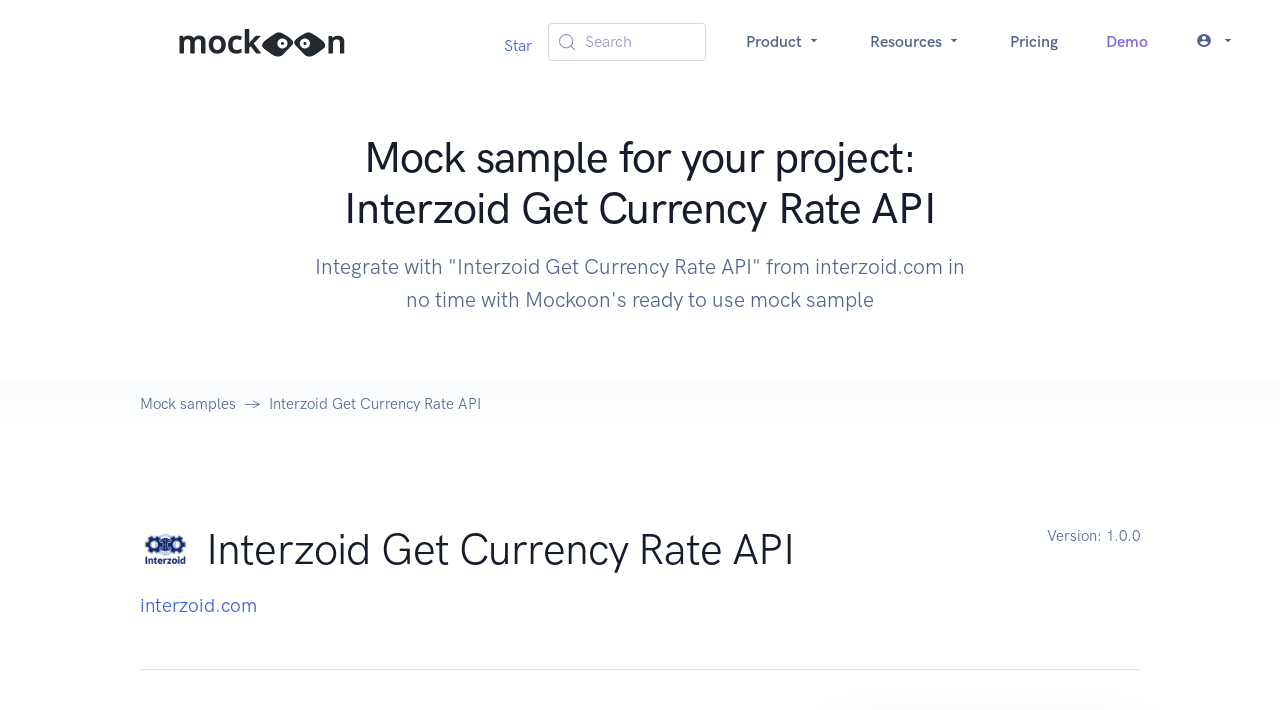

--- FILE ---
content_type: text/html; charset=utf-8
request_url: https://mockoon.com/mock-samples/interzoidcom-getcurrencyrate/
body_size: 19475
content:
<!DOCTYPE html><html lang="en"><head><meta charSet="UTF-8" data-next-head=""/><meta name="viewport" content="width=device-width, initial-scale=1.0" data-next-head=""/><link rel="icon" type="image/png" href="/favicon-96x96.png" sizes="96x96" data-next-head=""/><link rel="icon" type="image/svg+xml" href="/favicon.svg" data-next-head=""/><link rel="shortcut icon" href="/favicon.ico" data-next-head=""/><link rel="apple-touch-icon" sizes="180x180" href="/apple-touch-icon.png" data-next-head=""/><meta name="apple-mobile-web-app-title" content="Mockoon" data-next-head=""/><link rel="manifest" href="/site.webmanifest" data-next-head=""/><title data-next-head="">Mock sample for your project: Interzoid Get Currency Rate API </title><meta name="description" content="Integrate with &quot;Interzoid Get Currency Rate API&quot; from interzoid.com in no time with Mockoon&#x27;s ready to use mock sample" data-next-head=""/><meta property="og:image" content="https://mockoon.com/images/og-image.png" data-next-head=""/><meta property="og:url" content="https://mockoon.com/mock-samples/interzoidcom-getcurrencyrate/" data-next-head=""/><meta property="og:title" content="Mockoon - Mock sample for your project: Interzoid Get Currency Rate API " data-next-head=""/><meta property="og:description" content="Integrate with &quot;Interzoid Get Currency Rate API&quot; from interzoid.com in no time with Mockoon&#x27;s ready to use mock sample" data-next-head=""/><meta property="og:type" content="article" data-next-head=""/><meta name="twitter:card" content="summary" data-next-head=""/><meta name="twitter:title" content="Mockoon - Mock sample for your project: Interzoid Get Currency Rate API " data-next-head=""/><meta name="twitter:description" content="Integrate with &quot;Interzoid Get Currency Rate API&quot; from interzoid.com in no time with Mockoon&#x27;s ready to use mock sample" data-next-head=""/><meta name="twitter:image" content="https://mockoon.com/images/twitter-image.png" data-next-head=""/><link rel="preload" href="/fonts/mockoon.woff?9kbgkr" as="font" crossorigin=""/><link rel="preconnect" href="https://HV1IDAB8IU-dsn.algolia.net" crossorigin="anonymous"/><link rel="preload" href="/_next/static/css/4d92c44f4d8f31b9.css" as="style"/><link rel="stylesheet" href="/_next/static/css/4d92c44f4d8f31b9.css" data-n-g=""/><noscript data-n-css=""></noscript><script defer="" noModule="" src="/_next/static/chunks/polyfills-42372ed130431b0a.js"></script><script src="/_next/static/chunks/webpack-68ca06b9238b93ba.js" defer=""></script><script src="/_next/static/chunks/framework-5c6aa4eeab4c6f34.js" defer=""></script><script src="/_next/static/chunks/main-4b319df291f82b79.js" defer=""></script><script src="/_next/static/chunks/pages/_app-fa971a07ca0ca50f.js" defer=""></script><script src="/_next/static/chunks/da4a020c-6ff0bb2492bc43a6.js" defer=""></script><script src="/_next/static/chunks/6439-e8d8f2ce45535c28.js" defer=""></script><script src="/_next/static/chunks/6870-fdf75adfdaeb306d.js" defer=""></script><script src="/_next/static/chunks/9299-950c6118a12933ee.js" defer=""></script><script src="/_next/static/chunks/pages/mock-samples/%5Bslug%5D-54f0bdfe77299a57.js" defer=""></script><script src="/_next/static/pXB3Dq9v3OLPbpPtfSoZW/_buildManifest.js" defer=""></script><script src="/_next/static/pXB3Dq9v3OLPbpPtfSoZW/_ssgManifest.js" defer=""></script></head><body><link rel="preload" as="image" href="/images/logo-text-sticker.svg"/><link rel="preload" as="image" href="https://raw.githubusercontent.com/mockoon/mock-samples/main/mock-apis/logos/interzoidcom-getcurrencyrate.png"/><link rel="preload" as="image" href="https://raw.githubusercontent.com/mockoon/mock-samples/main/mock-apis/logos/interzoidcom-getweathercity.png"/><link rel="preload" as="image" href="https://raw.githubusercontent.com/mockoon/mock-samples/main/mock-apis/logos/interzoidcom-getcitystandard.png"/><link rel="preload" as="image" href="https://raw.githubusercontent.com/mockoon/mock-samples/main/mock-apis/logos/interzoidcom-getaddressmatch.png"/><link rel="preload" as="image" href="https://raw.githubusercontent.com/mockoon/mock-samples/main/mock-apis/logos/interzoidcom-convertcurrency.png"/><link rel="preload" as="image" href="https://raw.githubusercontent.com/mockoon/mock-samples/main/mock-apis/logos/interzoidcom-getfullnamematch.png"/><link rel="preload" as="image" href="https://raw.githubusercontent.com/mockoon/mock-samples/main/mock-apis/logos/interzoidcom-getfullnameparsedmatch.png"/><link rel="preload" as="image" href="https://raw.githubusercontent.com/mockoon/mock-samples/main/mock-apis/logos/interzoidcom-getglobaltime.png"/><link rel="preload" as="image" href="https://raw.githubusercontent.com/mockoon/mock-samples/main/mock-apis/logos/interzoidcom-getareacodefromnumber.png"/><link rel="preload" as="image" href="https://raw.githubusercontent.com/mockoon/mock-samples/main/mock-apis/logos/interzoidcom-getcountrymatch.png"/><link rel="preload" as="image" href="https://raw.githubusercontent.com/mockoon/mock-samples/main/mock-apis/logos/interzoidcom-lookupareacode.png"/><link rel="preload" as="image" href="https://raw.githubusercontent.com/mockoon/mock-samples/main/mock-apis/logos/interzoidcom-getcitymatch.png"/><link rel="preload" as="image" href="https://raw.githubusercontent.com/mockoon/mock-samples/main/mock-apis/logos/interzoidcom-getglobalnumberinfo.png"/><link rel="preload" as="image" href="https://raw.githubusercontent.com/mockoon/mock-samples/main/mock-apis/logos/apideckcom-accounting.png"/><link rel="preload" as="image" href="https://raw.githubusercontent.com/mockoon/mock-samples/main/mock-apis/logos/stackexchangecom.png"/><link rel="preload" as="image" href="https://raw.githubusercontent.com/mockoon/mock-samples/main/mock-apis/logos/mermadeorguk-openapi-converter.png"/><link rel="preload" as="image" href="https://raw.githubusercontent.com/mockoon/mock-samples/main/mock-apis/logos/apideckcom-customer-support.png"/><link rel="preload" as="image" href="https://raw.githubusercontent.com/mockoon/mock-samples/main/mock-apis/logos/openapispace.png"/><link rel="preload" as="image" href="https://raw.githubusercontent.com/mockoon/mock-samples/main/mock-apis/logos/blazemetercom.png"/><link rel="preload" as="image" href="https://raw.githubusercontent.com/mockoon/mock-samples/main/mock-apis/logos/interzoidcom-globalpageload.png"/><link rel="preload" as="image" href="https://raw.githubusercontent.com/mockoon/mock-samples/main/mock-apis/logos/getpostmancom.svg"/><link rel="preload" as="image" href="https://raw.githubusercontent.com/mockoon/mock-samples/main/mock-apis/logos/apideckcom-vault.png"/><link rel="preload" as="image" href="/images/logo-eyes-sticker.svg"/><div id="__next"><nav class="navbar navbar-expand-lg navbar-light bg-white"><div class="container-fluid"><a class="navbar-brand w-100" href="/"><img src="/images/logo-text-sticker.svg" class="navbar-brand-img" alt="Logo"/></a><button class="navbar-toggler" type="button" aria-controls="navbar" aria-expanded="false" aria-label="Toggle navigation"><span class="navbar-toggler-icon"></span></button><div class="collapse navbar-collapse"><ul class="navbar-nav align-items-center ms-auto"><li class="nav-item"><div class="mt-2"><span><a href="https://github.com/mockoon/mockoon" data-color-scheme="no-preference: light; light: light; dark: light;" data-size="large" data-show-count="true" aria-label="Star mockoon/mockoon on GitHub">Star</a></span></div></li><li class="nav-item px-4"><button type="button" class="DocSearch DocSearch-Button" aria-label="Search (Meta+k)" aria-keyshortcuts="Meta+k"><span class="DocSearch-Button-Container"><svg width="20" height="20" class="DocSearch-Search-Icon" viewBox="0 0 24 24" aria-hidden="true"><circle cx="11" cy="11" r="8" stroke="currentColor" fill="none" stroke-width="1.4"></circle><path d="m21 21-4.3-4.3" stroke="currentColor" fill="none" stroke-linecap="round" stroke-linejoin="round"></path></svg><span class="DocSearch-Button-Placeholder">Search</span></span><span class="DocSearch-Button-Keys"></span></button></li><li class="nav-item dropdown text-center"><a class="nav-link dropdown-toggle" href="#" aria-haspopup="true" aria-expanded="false">Product <i class="icon-arrow_drop_down"></i></a><div class="dropdown-menu dropdown-menu-lg  "><div class="row gx-0 gx-md-6"><div class="col-md-6 mb-4 mb-md-0"><div class="row gx-0"><div class="col-12 col-lg-6"><h6 class="dropdown-header">Product</h6><a class="dropdown-item " href="/what-is-mockoon/">What is Mockoon?</a><a class="dropdown-item " href="/cloud/">Mockoon Cloud</a><a class="dropdown-item " href="/use-cases/">Use cases</a><a class="dropdown-item " href="/pricing/">Pricing</a></div></div></div><div class="col-md-6 mb-4 mb-md-0"><div class="row gx-0"><div class="col-12 col-lg-6"><h6 class="dropdown-header">Applications</h6><a class="dropdown-item " href="/download/">Desktop application</a><a class="dropdown-item" href="https://app.mockoon.com">Web app<span class="badge text-bg-warning ms-1">Cloud</span><span class="badge text-bg-info ms-1">Early access</span></a><a class="dropdown-item " href="/cli/">CLI</a><a class="dropdown-item " href="/serverless/">Serverless package</a></div></div></div></div></div></li><li class="nav-item dropdown text-center"><a class="nav-link dropdown-toggle" href="#" aria-haspopup="true" aria-expanded="false">Resources <i class="icon-arrow_drop_down"></i></a><div class="dropdown-menu dropdown-menu-xl  "><div class="row gx-0 gx-md-6"><div class="col-md-4 mb-4 mb-md-0"><div class="row gx-0"><div class="col-12 col-lg-6"><h6 class="dropdown-header">Learn</h6><a class="dropdown-item " href="/docs/latest/about/">Docs</a><a class="dropdown-item " href="/cloud/docs/about/">Cloud Docs</a><a class="dropdown-item " href="/tutorials/">Tutorials</a><a class="dropdown-item " href="/training/">Live Training<span class="ms-2">📅</span></a></div></div></div><div class="col-md-4 mb-4 mb-md-0"><div class="row gx-0"><div class="col-12 col-lg-6"><h6 class="dropdown-header">Tools</h6><a class="dropdown-item " href="/playground/">API Playground</a><a class="dropdown-item active" href="/mock-samples/category/all/">Mock samples</a><a class="dropdown-item " href="/templates/">Templates</a><a class="dropdown-item " href="/tools/">Useful tools</a></div></div></div><div class="col-md-4 mb-4 mb-md-0"><div class="row gx-0"><div class="col-12 col-lg-6"><h6 class="dropdown-header">Misc</h6><a class="dropdown-item " href="/blog/">Blog</a><a href="/releases/9.5.0/" class="dropdown-item ">Releases</a><a class="dropdown-item " href="/features/">Features</a><a class="dropdown-item " href="/faq/">FAQ</a><a class="dropdown-item " href="/public-roadmap/">Roadmap</a></div></div></div></div></div></li><li class="nav-item"><a class="nav-link " href="/pricing/">Pricing</a></li><li class="nav-item"><a class="nav-link text-info " href="/request-demo/">Demo</a></li><li class="nav-item dropdown text-center"><a class="nav-link dropdown-toggle" href="#" aria-haspopup="true" aria-expanded="false"><span class="me-2 vertical-bottom "><i class="icon-account_circle"></i></span><i class="icon-arrow_drop_down"></i></a><ul class="dropdown-menu  "><li class="dropdown-item"><a class="dropdown-link" href="/login/">Log in</a></li><li class="dropdown-item"><a class="dropdown-link" href="/signup/">Sign up</a></li></ul></li></ul></div></div></nav><section class="position-relative pt-8 pb-4"><div class="container"><div class="row align-items-center"><div class="col-12 col-lg-8 mx-auto text-center"><h1 class="display-4 text-center fw-medium  ">Mock sample for your project: Interzoid Get Currency Rate API </h1><p class="lead   text-center text-gray-700 mb-6 mb-lg-8">Integrate with "Interzoid Get Currency Rate API" from interzoid.com in no time with Mockoon's ready to use mock sample</p><div class="mt-8"></div></div></div></div></section><nav class="bg-gradient-light-white"><div class="container"><div class="row"><div class="col-12"><ol class="breadcrumb breadcrumb-scroll"><li class="breadcrumb-item"><a href="/mock-samples/category/all/" class="text-gray-700">Mock samples</a></li><li class="breadcrumb-item active" aria-current="page">Interzoid Get Currency Rate API</li></ol></div></div></div></nav><section class="py-8 py-md-11"><div class="container"><div class="row"><div class="col-12 col-md"><div class="d-flex align-items-center mb-4"><div style="max-height:50px;max-width:25%"><img src="https://raw.githubusercontent.com/mockoon/mock-samples/main/mock-apis/logos/interzoidcom-getcurrencyrate.png" alt="" class="img-fluid" style="max-height:50px"/></div><h2 class="display-4 mb-0 ms-4">Interzoid Get Currency Rate API</h2></div><p class="fs-lg text-gray-700 mb-5 mb-md-0"><a target="_blank" rel="noopener" href="https://www.interzoid.com/services/getcurrencyrate">interzoid.com</a></p></div><div class="col-auto"><p class="fs-sm text-gray-700 mb-5 mb-md-0"><span class="text-gray-700">Version: <!-- -->1.0.0</span></p></div></div><div class="row"><div class="col-12"><hr class="my-6 my-md-8 border-gray-300"/></div></div><div class="row"><div class="col-12 col-md-6 col-lg-4 order-md-2 mb-4 mb-md-0"><div class="card shadow-lg"><div class="card-body"><h4 class="mb-6">Use this API in your project</h4><div class="ms-4"><a class="btn-xs btn btn-primary-subtle undefined " style="background-color:#383944;color:white;opacity:1" href="mockoon://load-environment?url=https://raw.githubusercontent.com/mockoon/mock-samples/main/mock-apis/data/interzoidcom-getcurrencyrate.json"><span class="icon me-2"><i class="icon-open"></i></span>Open in the application</a></div><div class="ms-4"><button type="button" class="btn-xs btn btn-primary-subtle text-gray-200 undefined" style="background-color:#22232a;opacity:1"><span class="icon me-2 text-success"><i class="icon-copy"></i></span>Copy the CLI command</button></div><div class="ms-4"><a class="btn-xs btn btn-secondary-subtle undefined " href="https://raw.githubusercontent.com/mockoon/mock-samples/main/mock-apis/data/interzoidcom-getcurrencyrate.json" style="opacity:1"><span class="icon me-2"><i class="icon-download"></i></span>Download mock API file</a></div><div class="mt-6"><a href="#!" class="fw-bold fs-sm text-decoration-none">📖 How to use?</a></div></div><div class="card-footer border-top"><div class="text-gray-700 fs-6">Own this API? Add a<!-- --> <a rel="nofollow" href="/integrations/embedded-button/?dataURL=https://raw.githubusercontent.com/mockoon/mock-samples/main/mock-apis/data/interzoidcom-getcurrencyrate.json">Mockoon button</a> <!-- -->on your website.</div></div></div></div><div class="col-12 col-md-6 col-lg-8 order-md-1"><p class="text-gray-800 mb-6 mb-md-8">Speed up your application development by using "Interzoid Get Currency Rate API" ready-to-use mock sample. Mocking this API will allow you to start working in no time. No more accounts to create, API keys to provision, accesses to configure, unplanned downtime, just work.<br>It also improves your integration tests' quality and reliability by accounting for random failures, slow response time, etc.</p><h3>Description</h3><p class="text-gray-800 mb-6 mb-md-8">This API retrieves the latest currency exchange rate, against the US Dollar, for the given three-letter international currency code. These currency rates are compiled from many global sources and are updated several times per day.</p></div></div><div class="row"><div class="col"><div class="mt-8"><h3>Other APIs by <!-- -->interzoid.com</h3></div></div></div><div class="row gx-8"><div class="mx-auto my-lg-3 col-12 col-xl-4 d-flex" style="min-height:300px;max-height:350px"><div class="card card-border shadow-light mb-6"><div class="card-body h-100 d-flex flex-column"><div class="d-flex align-items-center mb-4"><div style="max-height:50px;max-width:25%"><img src="https://raw.githubusercontent.com/mockoon/mock-samples/main/mock-apis/logos/interzoidcom-getweathercity.png" alt="" class="img-fluid" style="max-height:50px"/></div><div class="d-flex flex-column ms-4"><h3 class="fs-4 mb-0">Interzoid Get Weather City API</h3><div class="text-gray-700 fs-6"><a target="_blank" rel="noopener" href="https://www.interzoid.com/services/getweathercity">interzoid.com</a></div></div></div><div class="flex-fill overflow-hidden text-gray-700 ellipsis">This API provides current weather information for US Cities, including temperatures, wind speeds, wind direction, relative humidity, and visibility.</div><div class="text-center"><hr/><a class="btn-xs btn btn-primary-subtle " href="/mock-samples/interzoidcom-getweathercity/">Use API<i class="icon-arrow_forward ms-2"></i></a></div></div></div></div><div class="mx-auto my-lg-3 col-12 col-xl-4 d-flex" style="min-height:300px;max-height:350px"><div class="card card-border shadow-light mb-6"><div class="card-body h-100 d-flex flex-column"><div class="d-flex align-items-center mb-4"><div style="max-height:50px;max-width:25%"><img src="https://raw.githubusercontent.com/mockoon/mock-samples/main/mock-apis/logos/interzoidcom-getcitystandard.png" alt="" class="img-fluid" style="max-height:50px"/></div><div class="d-flex flex-column ms-4"><h3 class="fs-4 mb-0">Interzoid City Data Standardization API</h3><div class="text-gray-700 fs-6"><a target="_blank" rel="noopener" href="https://www.interzoid.com/services/getcitystandard">interzoid.com</a></div></div></div><div class="flex-fill overflow-hidden text-gray-700 ellipsis">This API provides a standard for US and international cities for the purposes of standardizing city name data, improving query results, analytics, and data merging.</div><div class="text-center"><hr/><a class="btn-xs btn btn-primary-subtle " href="/mock-samples/interzoidcom-getcitystandard/">Use API<i class="icon-arrow_forward ms-2"></i></a></div></div></div></div><div class="mx-auto my-lg-3 col-12 col-xl-4 d-flex" style="min-height:300px;max-height:350px"><div class="card card-border shadow-light mb-6"><div class="card-body h-100 d-flex flex-column"><div class="d-flex align-items-center mb-4"><div style="max-height:50px;max-width:25%"><img src="https://raw.githubusercontent.com/mockoon/mock-samples/main/mock-apis/logos/interzoidcom-getaddressmatch.png" alt="" class="img-fluid" style="max-height:50px"/></div><div class="d-flex flex-column ms-4"><h3 class="fs-4 mb-0">Interzoid Get Address Match Similarity Key API</h3><div class="text-gray-700 fs-6"><a target="_blank" rel="noopener" href="https://www.interzoid.com/services/getaddressmatch">interzoid.com</a></div></div></div><div class="flex-fill overflow-hidden text-gray-700 ellipsis">This API provides a similarity key used to match with other similar street address data, including for purposes of deduplication, fuzzy matching, or merging of datasets. A much higher match rate will be achieved by matching on the algorithmically generated similarity key rather than the data itself.</div><div class="text-center"><hr/><a class="btn-xs btn btn-primary-subtle " href="/mock-samples/interzoidcom-getaddressmatch/">Use API<i class="icon-arrow_forward ms-2"></i></a></div></div></div></div><div class="mx-auto my-lg-3 col-12 col-xl-4 d-flex" style="min-height:300px;max-height:350px"><div class="card card-border shadow-light mb-6"><div class="card-body h-100 d-flex flex-column"><div class="d-flex align-items-center mb-4"><div style="max-height:50px;max-width:25%"><img src="https://raw.githubusercontent.com/mockoon/mock-samples/main/mock-apis/logos/interzoidcom-convertcurrency.png" alt="" class="img-fluid" style="max-height:50px"/></div><div class="d-flex flex-column ms-4"><h3 class="fs-4 mb-0">Interzoid Convert Currency Rate API</h3><div class="text-gray-700 fs-6"><a target="_blank" rel="noopener" href="https://www.interzoid.com/services/convertcurrency">interzoid.com</a></div></div></div><div class="flex-fill overflow-hidden text-gray-700 ellipsis">This API enables you to convert an amount of one currency into another currency using current foreign exchange rates.</div><div class="text-center"><hr/><a class="btn-xs btn btn-primary-subtle " href="/mock-samples/interzoidcom-convertcurrency/">Use API<i class="icon-arrow_forward ms-2"></i></a></div></div></div></div><div class="mx-auto my-lg-3 col-12 col-xl-4 d-flex" style="min-height:300px;max-height:350px"><div class="card card-border shadow-light mb-6"><div class="card-body h-100 d-flex flex-column"><div class="d-flex align-items-center mb-4"><div style="max-height:50px;max-width:25%"><img src="https://raw.githubusercontent.com/mockoon/mock-samples/main/mock-apis/logos/interzoidcom-getfullnamematch.png" alt="" class="img-fluid" style="max-height:50px"/></div><div class="d-flex flex-column ms-4"><h3 class="fs-4 mb-0">Interzoid Get Full Name Match Similarity Key API</h3><div class="text-gray-700 fs-6"><a target="_blank" rel="noopener" href="https://www.interzoid.com/services/getfullnamematch">interzoid.com</a></div></div></div><div class="flex-fill overflow-hidden text-gray-700 ellipsis">This API provides a similarity key used to match with other similar full name data, including for purposes of deduplication, fuzzy matching, or merging of datasets. A much higher match rate will be achieved by matching on the similarity key rather than the data itself. This API is for full name data where first and last name are in the same field. Use the Full Name Parsed Similarity Key API for first and last name data that are in separate fields.</div><div class="text-center"><hr/><a class="btn-xs btn btn-primary-subtle " href="/mock-samples/interzoidcom-getfullnamematch/">Use API<i class="icon-arrow_forward ms-2"></i></a></div></div></div></div><div class="mx-auto my-lg-3 col-12 col-xl-4 d-flex" style="min-height:300px;max-height:350px"><div class="card card-border shadow-light mb-6"><div class="card-body h-100 d-flex flex-column"><div class="d-flex align-items-center mb-4"><div style="max-height:50px;max-width:25%"><img src="https://raw.githubusercontent.com/mockoon/mock-samples/main/mock-apis/logos/interzoidcom-getfullnameparsedmatch.png" alt="" class="img-fluid" style="max-height:50px"/></div><div class="d-flex flex-column ms-4"><h3 class="fs-4 mb-0">Interzoid Get Full Name Parsed Match Similarity Key API</h3><div class="text-gray-700 fs-6"><a target="_blank" rel="noopener" href="https://www.interzoid.com/services/getfullnameparsedmatch">interzoid.com</a></div></div></div><div class="flex-fill overflow-hidden text-gray-700 ellipsis">This API provides a similarity key used to match with other similar full name data when data fields are parsed into first name and last name components, including for purposes of deduplication, fuzzy matching, or merging of datasets. A much higher match rate will be achieved by matching on the similarity key rather than the data itself. This API is for full name data where first and last name are in separate fields. Use the Full Name Similarity Key API for first and last name data that are in the same field.</div><div class="text-center"><hr/><a class="btn-xs btn btn-primary-subtle " href="/mock-samples/interzoidcom-getfullnameparsedmatch/">Use API<i class="icon-arrow_forward ms-2"></i></a></div></div></div></div><div class="mx-auto my-lg-3 col-12 col-xl-4 d-flex" style="min-height:300px;max-height:350px"><div class="card card-border shadow-light mb-6"><div class="card-body h-100 d-flex flex-column"><div class="d-flex align-items-center mb-4"><div style="max-height:50px;max-width:25%"><img src="https://raw.githubusercontent.com/mockoon/mock-samples/main/mock-apis/logos/interzoidcom-getglobaltime.png" alt="" class="img-fluid" style="max-height:50px"/></div><div class="d-flex flex-column ms-4"><h3 class="fs-4 mb-0">Interzoid Get Global Time API</h3><div class="text-gray-700 fs-6"><a target="_blank" rel="noopener" href="https://www.interzoid.com/services/getglobaltime">interzoid.com</a></div></div></div><div class="flex-fill overflow-hidden text-gray-700 ellipsis">This API retrieves the current time for a city or geographic location around the globe.</div><div class="text-center"><hr/><a class="btn-xs btn btn-primary-subtle " href="/mock-samples/interzoidcom-getglobaltime/">Use API<i class="icon-arrow_forward ms-2"></i></a></div></div></div></div><div class="mx-auto my-lg-3 col-12 col-xl-4 d-flex" style="min-height:300px;max-height:350px"><div class="card card-border shadow-light mb-6"><div class="card-body h-100 d-flex flex-column"><div class="d-flex align-items-center mb-4"><div style="max-height:50px;max-width:25%"><img src="https://raw.githubusercontent.com/mockoon/mock-samples/main/mock-apis/logos/interzoidcom-getareacodefromnumber.png" alt="" class="img-fluid" style="max-height:50px"/></div><div class="d-flex flex-column ms-4"><h3 class="fs-4 mb-0">Interzoid Get Area Code From Number API</h3><div class="text-gray-700 fs-6"><a target="_blank" rel="noopener" href="https://www.interzoid.com/services/getareacodefromnumber">interzoid.com</a></div></div></div><div class="flex-fill overflow-hidden text-gray-700 ellipsis">This API provides area code information for a given telephone number.</div><div class="text-center"><hr/><a class="btn-xs btn btn-primary-subtle " href="/mock-samples/interzoidcom-getareacodefromnumber/">Use API<i class="icon-arrow_forward ms-2"></i></a></div></div></div></div><div class="mx-auto my-lg-3 col-12 col-xl-4 d-flex" style="min-height:300px;max-height:350px"><div class="card card-border shadow-light mb-6"><div class="card-body h-100 d-flex flex-column"><div class="d-flex align-items-center mb-4"><div style="max-height:50px;max-width:25%"><img src="https://raw.githubusercontent.com/mockoon/mock-samples/main/mock-apis/logos/interzoidcom-getcountrymatch.png" alt="" class="img-fluid" style="max-height:50px"/></div><div class="d-flex flex-column ms-4"><h3 class="fs-4 mb-0">Interzoid Get Country Match Similarity Key API</h3><div class="text-gray-700 fs-6"><a target="_blank" rel="noopener" href="https://www.interzoid.com/services/getcountrymatch">interzoid.com</a></div></div></div><div class="flex-fill overflow-hidden text-gray-700 ellipsis">This API provides a similarity key used to match with other similar country name data, including for purposes of deduplication, fuzzy matching, or merging of datasets. A much higher match rate will be achieved by matching on the algorithmically generated similarity key rather than the data itself.</div><div class="text-center"><hr/><a class="btn-xs btn btn-primary-subtle " href="/mock-samples/interzoidcom-getcountrymatch/">Use API<i class="icon-arrow_forward ms-2"></i></a></div></div></div></div><div class="mx-auto my-lg-3 col-12 col-xl-4 d-flex" style="min-height:300px;max-height:350px"><div class="card card-border shadow-light mb-6"><div class="card-body h-100 d-flex flex-column"><div class="d-flex align-items-center mb-4"><div style="max-height:50px;max-width:25%"><img src="https://raw.githubusercontent.com/mockoon/mock-samples/main/mock-apis/logos/interzoidcom-lookupareacode.png" alt="" class="img-fluid" style="max-height:50px"/></div><div class="d-flex flex-column ms-4"><h3 class="fs-4 mb-0">Interzoid Get Area Code API</h3><div class="text-gray-700 fs-6"><a target="_blank" rel="noopener" href="https://www.interzoid.com/services/lookupareacode">interzoid.com</a></div></div></div><div class="flex-fill overflow-hidden text-gray-700 ellipsis">This API provides area code information for a given telephone area code.</div><div class="text-center"><hr/><a class="btn-xs btn btn-primary-subtle " href="/mock-samples/interzoidcom-lookupareacode/">Use API<i class="icon-arrow_forward ms-2"></i></a></div></div></div></div><div class="mx-auto my-lg-3 col-12 col-xl-4 d-flex" style="min-height:300px;max-height:350px"><div class="card card-border shadow-light mb-6"><div class="card-body h-100 d-flex flex-column"><div class="d-flex align-items-center mb-4"><div style="max-height:50px;max-width:25%"><img src="https://raw.githubusercontent.com/mockoon/mock-samples/main/mock-apis/logos/interzoidcom-getcitymatch.png" alt="" class="img-fluid" style="max-height:50px"/></div><div class="d-flex flex-column ms-4"><h3 class="fs-4 mb-0">Interzoid Get City Match Similarity Key API</h3><div class="text-gray-700 fs-6"><a target="_blank" rel="noopener" href="https://www.interzoid.com/services/getcitymatch">interzoid.com</a></div></div></div><div class="flex-fill overflow-hidden text-gray-700 ellipsis">This API provides a similarity key used to match with other similar city name data, including for purposes of deduplication, fuzzy matching, or merging of datasets. A much higher match rate will be achieved by matching on the algorithmically generated similarity key rather than the data itself.</div><div class="text-center"><hr/><a class="btn-xs btn btn-primary-subtle " href="/mock-samples/interzoidcom-getcitymatch/">Use API<i class="icon-arrow_forward ms-2"></i></a></div></div></div></div><div class="mx-auto my-lg-3 col-12 col-xl-4 d-flex" style="min-height:300px;max-height:350px"><div class="card card-border shadow-light mb-6"><div class="card-body h-100 d-flex flex-column"><div class="d-flex align-items-center mb-4"><div style="max-height:50px;max-width:25%"><img src="https://raw.githubusercontent.com/mockoon/mock-samples/main/mock-apis/logos/interzoidcom-getglobalnumberinfo.png" alt="" class="img-fluid" style="max-height:50px"/></div><div class="d-flex flex-column ms-4"><h3 class="fs-4 mb-0">Interzoid Get Global Phone Number Information API</h3><div class="text-gray-700 fs-6"><a target="_blank" rel="noopener" href="https://www.interzoid.com/services/getglobalnumberinfo">interzoid.com</a></div></div></div><div class="flex-fill overflow-hidden text-gray-700 ellipsis">This API provides geographic information for a global telephone number, including city and country information, primary languages spoken, and mobile device identification.</div><div class="text-center"><hr/><a class="btn-xs btn btn-primary-subtle " href="/mock-samples/interzoidcom-getglobalnumberinfo/">Use API<i class="icon-arrow_forward ms-2"></i></a></div></div></div></div></div><div class="row"><div class="col"><div class="mt-8"><h3>Other APIs in the same category</h3></div></div></div><div class="row gx-8"><div class="mx-auto my-lg-3 col-12 col-xl-4 d-flex" style="min-height:300px;max-height:350px"><div class="card card-border shadow-light mb-6"><div class="card-body h-100 d-flex flex-column"><div class="d-flex align-items-center mb-4"><div style="max-height:50px;max-width:25%"><img src="https://raw.githubusercontent.com/mockoon/mock-samples/main/mock-apis/logos/apideckcom-accounting.png" alt="" class="img-fluid" style="max-height:50px"/></div><div class="d-flex flex-column ms-4"><h3 class="fs-4 mb-0">Accounting API</h3><div class="text-gray-700 fs-6"><a target="_blank" rel="noopener" href="https://developers.apideck.com">apideck.com</a></div></div></div><div class="flex-fill overflow-hidden text-gray-700 ellipsis">Welcome to the Accounting API.<br />You can use this API to access all Accounting API endpoints.<br />Base URL<br />The base URL for all API requests is https://unify.apideck.com<br />We also provide a Mock API that can be used for testing purposes: https://mock-api.apideck.com<br />GraphQL<br />Use the GraphQL playground to test out the GraphQL API.<br />Headers<br />Custom headers that are expected as part of the request. Note that RFC7230 states header names are case insensitive.<br />| Name | Type | Required | Description |<br />| --------------------- | ------- | -------- | -------------------------------------------------------------------------------------------------------------------------------------------------------------- |<br />| x-apideck-consumer-id | String | Yes | The id of the customer stored inside Apideck Vault. This can be a user id, account id, device id or whatever entity that can have integration within your app. |<br />| x-apideck-service-id | String | No | Describe the service you want to call (e.g., pipedrive). Only needed when a customer has activated multiple integrations for the same Unified API. |<br />| x-apideck-raw | Boolean | No | Include raw response. Mostly used for debugging purposes. |<br />| x-apideck-app-id | String | Yes | The application id of your Unify application. Available at https://app.apideck.com/unify/api-keys. |<br />| Authorization | String | Yes | Bearer API KEY |<br />Authorization<br />You can interact with the API through the authorization methods below.<br />Pagination<br />All API resources have support for bulk retrieval via list APIs. Apideck uses cursor-based pagination via the optional cursor and limit parameters.<br />To fetch the first page of results, call the list API without a cursor parameter. Afterwards you can fetch subsequent pages by providing a cursor parameter. You will find the next cursor in the response body in meta.cursors.next. If meta.cursors.next is null you're at the end of the list.<br />In the REST API you can also use the links from the response for added convenience. Simply call the URL in links.next to get the next page of results.<br />Query Parameters<br />| Name | Type | Required | Description |<br />| ------ | ------ | -------- | ------------------------------------------------------------------------------------------------------------------ |<br />| cursor | String | No | Cursor to start from. You can find cursors for next & previous pages in the meta.cursors property of the response. |<br />| limit | Number | No | Number of results to return. Minimum 1, Maximum 200, Default 20 |<br />Response Body<br />| Name | Type | Description |<br />| --------------------- | ------ | ------------------------------------------------------------------ |<br />| meta.cursors.previous | String | Cursor to navigate to the previous page of results through the API |<br />| meta.cursors.current | String | Cursor to navigate to the current page of results through the API |<br />| meta.cursors.next | String | Cursor to navigate to the next page of results through the API |<br />| meta.itemsonpage | Number | Number of items returned in the data property of the response |<br />| links.previous | String | Link to navigate to the previous page of results through the API |<br />| links.current | String | Link to navigate to the current page of results through the API |<br />| links.next | String | Link to navigate to the next page of results through the API |<br />⚠️ meta.cursors.previous/links.previous is not available for all connectors.<br />SDKs and API Clients<br />We currently offer a Node.js, PHP and .NET SDK.<br />Need another SDK? Request the SDK of your choice.<br />Debugging<br />Because of the nature of the abstraction we do in Apideck Unify we still provide the option to the receive raw requests and responses being handled underlying. By including the raw flag ?raw=true in your requests you can still receive the full request. Please note that this increases the response size and can introduce extra latency.<br />Errors<br />The API returns standard HTTP response codes to indicate success or failure of the API requests. For errors, we also return a customized error message inside the JSON response. You can see the returned HTTP status codes below.<br />| Code | Title | Description |<br />| ---- | -------------------- | [base64] |<br />| 200 | OK | The request message has been successfully processed, and it has produced a response. The response message varies, depending on the request method and the requested data. |<br />| 201 | Created | The request has been fulfilled and has resulted in one or more new resources being created. |<br />| 204 | No Content | The server has successfully fulfilled the request and that there is no additional content to send in the response payload body. |<br />| 400 | Bad Request | The receiving server cannot understand the request because of malformed syntax. Do not repeat the request without first modifying it; check the request for errors, fix them and then retry the request. |<br />| 401 | Unauthorized | The request has not been applied because it lacks valid authentication credentials for the target resource. |<br />| 402 | Payment Required | Subscription data is incomplete or out of date. You'll need to provide payment details to continue. |<br />| 403 | Forbidden | You do not have the appropriate user rights to access the request. Do not repeat the request. |<br />| 404 | Not Found | The origin server did not find a current representation for the target resource or is not willing to disclose that one exists. |<br />| 409 | Conflict | The request could not be completed due to a conflict with the current state of the target resource. |<br />| 422 | Unprocessable Entity | The server understands the content type of the request entity, and the syntax of the request entity is correct but was unable to process the contained instructions. |<br />| 429 | Too Many Requests | You sent too many requests in a given amount of time ("rate limit"). Try again later |<br />| 5xx | Server Errors | Something went wrong with the Unify API. These errors are logged on our side. You can contact our team to resolve the issue. |<br />Handling errors<br />The Unify API and SDKs can produce errors for many reasons, such as a failed requests due to misconfigured integrations, invalid parameters, authentication errors, and network unavailability.<br />Error Types<br />RequestValidationError<br />Request is not valid for the current endpoint. The response body will include details on the validation error. Check the spelling and types of your attributes, and ensure you are not passing data that is outside of the specification.<br />UnsupportedFiltersError<br />Filters in the request are valid, but not supported by the connector. Remove the unsupported filter(s) to get a successful response.<br />UnsupportedSortFieldError<br />Sort field (sort[by]) in the request is valid, but not supported by the connector. Replace or remove the sort field to get a successful response.<br />InvalidCursorError<br />Pagination cursor in the request is not valid for the current connector. Make sure to use a cursor returned from the API, for the same connector.<br />ConnectorExecutionError<br />A Unified API request made via one of our downstream connectors returned an unexpected error. The status_code returned is proxied through to error response along with their original response via the error detail.<br />UnauthorizedError<br />We were unable to authorize the request as made. This can happen for a number of reasons, from missing header params to passing an incorrect authorization token. Verify your Api Key is being set correctly in the authorization header. ie: Authorization: 'Bearer sklive*'<br />ConnectorCredentialsError<br />A request using a given connector has not been authorized. Ensure the connector you are trying to use has been configured correctly and been authorized for use.<br />ConnectorDisabledError<br />A request has been made to a connector that has since been disabled. This may be temporary - You can contact our team to resolve the issue.<br />ConnectorRateLimitError<br />You sent too many request to a connector. These rate limits vary from connector to connector. You will need to try again later.<br />RequestLimitError<br />You have reached the number of requests included in your Free Tier Subscription. You will no be able to make further requests until this limit resets at the end of the month, or talk to us about upgrading your subscription to continue immediately.<br />EntityNotFoundError<br />You've made a request for a resource or route that does not exist. Verify your path parameters or any identifiers used to fetch this resource.<br />OAuthCredentialsNotFoundError<br />When adding a connector integration that implements OAuth, both a clientid and clientsecret must be provided before any authorizations can be performed. Verify the integration has been configured properly before continuing.<br />IntegrationNotFoundError<br />The requested connector integration could not be found associated to your applicationid. Verify your applicationid is correct, and that this connector has been added and configured for your application.<br />ConnectionNotFoundError<br />A valid connection could not be found associated to your applicationid. Something may_ have interrupted the authorization flow. You may need to start the connector authorization process again.<br />ConnectionSettingsError<br />The connector has required settings that were not supplied. Verify connection.settings contains all required settings for the connector to be callable.<br />ConnectorNotFoundError<br />A request was made for an unknown connector. Verify your serviceid is spelled correctly, and that this connector is enabled for your provided unifiedapi.<br />OAuthRedirectUriError<br />A request was made either in a connector authorization flow, or attempting to revoke connector access without a valid redirect_uri. This is the url the user should be returned to on completion of process.<br />OAuthInvalidStateError<br />The state param is required and is used to ensure the outgoing authorization state has not been altered before the user is redirected back. It also contains required params needed to identify the connector being used. If this has been altered, the authorization will not succeed.<br />OAuthCodeExchangeError<br />When attempting to exchange the authorization code for an access_token during an OAuth flow, an error occurred. This may be temporary. You can reattempt authorization or contact our team to resolve the issue.<br />OAuthConnectorError<br />It seems something went wrong on the connector side. It's possible this connector is in beta or still under development. We've been notified and are working to fix this issue.<br />MappingError<br />There was an error attempting to retrieve the mapping for a given attribute. We've been notified and are working to fix this issue.<br />ConnectorMappingNotFoundError<br />It seems the implementation for this connector is incomplete. It's possible this connector is in beta or still under development. We've been notified and are working to fix this issue.<br />ConnectorResponseMappingNotFoundError<br />We were unable to retrieve the response mapping for this connector. It's possible this connector is in beta or still under development. We've been notified and are working to fix this issue.<br />ConnectorOperationMappingNotFoundError<br />Connector mapping has not been implemented for the requested operation. It's possible this connector is in beta or still under development. We've been notified and are working to fix this issue.<br />ConnectorWorkflowMappingError<br />The composite api calls required for this operation have not been mapped entirely. It's possible this connector is in beta or still under development. We've been notified and are working to fix this issue.<br />ConnectorOperationUnsupportedError<br />You're attempting a call that is not supported by the connector. It's likely this operation is supported by another connector, but we're unable to implement for this one.<br />PaginationNotSupportedError<br />Pagination is not yet supported for this connector, try removing limit and/or cursor from the query. It's possible this connector is in beta or still under development. We've been notified and are working to fix this issue.<br />API Design<br />API Styles and data formats<br />REST API<br />The API is organized around REST, providing simple and predictable URIs to access and modify objects. Requests support standard HTTP methods like GET, PUT, POST, and DELETE and standard status codes. JSON is returned by all API responses, including errors. In all API requests, you must set the content-type HTTP header to application/json. All API requests must be made over HTTPS. Calls made over HTTP will fail.<br />Available HTTP methods<br />The Apideck API uses HTTP verbs to understand if you want to read (GET), delete (DELETE) or create (POST) an object. When your web application cannot do a POST or DELETE, we provide the ability to set the method through the query parameter \_method.<br />Response bodies are always UTF-8 encoded JSON objects, unless explicitly documented otherwise. For some endpoints and use cases we divert from REST to provide a better developer experience.<br />Schema<br />All API requests and response bodies adhere to a common JSON format representing individual items, collections of items, links to related items and additional meta data.<br />Meta<br />Meta data can be represented as a top level member named “meta”. Any information may be provided in the meta data. It’s most common use is to return the total number of records when requesting a collection of resources.<br />Idempotence (upcoming)<br />To prevent the creation of duplicate resources, every POST method (such as one that creates a consumer record) must specify a unique value for the X-Unique-Transaction-ID header name. Uniquely identifying each unique POST request ensures that the API processes a given request once and only once.<br />Uniquely identifying new resource-creation POSTs is especially important when the outcome of a response is ambiguous because of a transient service interruption, such as a server-side timeout or network disruption. If a service interruption occurs, then the client application can safely retry the uniquely identified request without creating duplicate operations. (API endpoints that guarantee that every uniquely identified request is processed only once no matter how many times that uniquely identifiable request is made are described as idempotent.)<br />Request IDs<br />Each API request has an associated request identifier. You can find this value in the response headers, under Request-Id. You can also find request identifiers in the URLs of individual request logs in your Dashboard. If you need to contact us about a specific request, providing the request identifier will ensure the fastest possible resolution.<br />Fixed field types<br />Dates<br />The dates returned by the API are all represented in UTC (ISO8601 format).<br />This example 2019-11-14T00:55:31.820Z is defined by the ISO 8601 standard. The T in the middle separates the year-month-day portion from the hour-minute-second portion. The Z on the end means UTC, that is, an offset-from-UTC of zero hours-minutes-seconds. The Z is pronounced "Zulu" per military/aviation tradition.<br />The ISO 8601 standard is more modern. The formats are wisely designed to be easy to parse by machine as well as easy to read by humans across cultures.<br />Prices and Currencies<br />All prices returned by the API are represented as integer amounts in a currency’s smallest unit. For example, $5 USD would be returned as 500 (i.e, 500 cents).<br />For zero-decimal currencies, amounts will still be provided as an integer but without the need to divide by 100. For example, an amount of ¥5 (JPY) would be returned as 5.<br />All currency codes conform to ISO 4217.<br />Support<br />If you have problems or need help with your case, you can always reach out to our Support.</div><div class="text-center"><hr/><a class="btn-xs btn btn-primary-subtle " href="/mock-samples/apideckcom-accounting/">Use API<i class="icon-arrow_forward ms-2"></i></a></div></div></div></div><div class="mx-auto my-lg-3 col-12 col-xl-4 d-flex" style="min-height:300px;max-height:350px"><div class="card card-border shadow-light mb-6"><div class="card-body h-100 d-flex flex-column"><div class="d-flex align-items-center mb-4"><div style="max-height:50px;max-width:25%"><img src="https://raw.githubusercontent.com/mockoon/mock-samples/main/mock-apis/logos/stackexchangecom.png" alt="" class="img-fluid" style="max-height:50px"/></div><div class="d-flex flex-column ms-4"><h3 class="fs-4 mb-0">StackExchange</h3><div class="text-gray-700 fs-6"><a target="_blank" rel="noopener" href="https://api.stackexchange.com/">stackexchange.com</a></div></div></div><div class="flex-fill overflow-hidden text-gray-700 ellipsis">Stack Exchange is a network of 130+ Q&A communities including Stack Overflow.</div><div class="text-center"><hr/><a class="btn-xs btn btn-primary-subtle " href="/mock-samples/stackexchangecom/">Use API<i class="icon-arrow_forward ms-2"></i></a></div></div></div></div><div class="mx-auto my-lg-3 col-12 col-xl-4 d-flex" style="min-height:300px;max-height:350px"><div class="card card-border shadow-light mb-6"><div class="card-body h-100 d-flex flex-column"><div class="d-flex align-items-center mb-4"><div style="max-height:50px;max-width:25%"><img src="https://raw.githubusercontent.com/mockoon/mock-samples/main/mock-apis/logos/mermadeorguk-openapi-converter.png" alt="" class="img-fluid" style="max-height:50px;background-color:#FFFFFF"/></div><div class="d-flex flex-column ms-4"><h3 class="fs-4 mb-0">Swagger2OpenAPI Converter</h3><div class="text-gray-700 fs-6"><a target="_blank" rel="noopener" href="https://github.com/mermade/openapi-webconverter">mermade.org.uk</a></div></div></div><div class="flex-fill overflow-hidden text-gray-700 ellipsis">Converter and validator for Swagger 2.0 to OpenAPI 3.0.x definitions</div><div class="text-center"><hr/><a class="btn-xs btn btn-primary-subtle " href="/mock-samples/mermadeorguk-openapi-converter/">Use API<i class="icon-arrow_forward ms-2"></i></a></div></div></div></div><div class="mx-auto my-lg-3 col-12 col-xl-4 d-flex" style="min-height:300px;max-height:350px"><div class="card card-border shadow-light mb-6"><div class="card-body h-100 d-flex flex-column"><div class="d-flex align-items-center mb-4"><div class="d-flex flex-column "><h3 class="fs-4 mb-0">LambdaTest Screenshots API Documentation</h3><div class="text-gray-700 fs-6"> <!-- -->lambdatest.com</div></div></div><div class="flex-fill overflow-hidden text-gray-700 ellipsis"></div><div class="text-center"><hr/><a class="btn-xs btn btn-primary-subtle " href="/mock-samples/lambdatestcom/">Use API<i class="icon-arrow_forward ms-2"></i></a></div></div></div></div><div class="mx-auto my-lg-3 col-12 col-xl-4 d-flex" style="min-height:300px;max-height:350px"><div class="card card-border shadow-light mb-6"><div class="card-body h-100 d-flex flex-column"><div class="d-flex align-items-center mb-4"><div style="max-height:50px;max-width:25%"><img src="https://raw.githubusercontent.com/mockoon/mock-samples/main/mock-apis/logos/apideckcom-customer-support.png" alt="" class="img-fluid" style="max-height:50px"/></div><div class="d-flex flex-column ms-4"><h3 class="fs-4 mb-0">Customer Support</h3><div class="text-gray-700 fs-6"><a target="_blank" rel="noopener" href="https://developers.apideck.com">apideck.com</a></div></div></div><div class="flex-fill overflow-hidden text-gray-700 ellipsis">Welcome to the Customer Support API.<br />You can use this API to access all Customer Support API endpoints.<br />Base URL<br />The base URL for all API requests is https://unify.apideck.com<br />We also provide a Mock API that can be used for testing purposes: https://mock-api.apideck.com<br />GraphQL<br />Use the GraphQL playground to test out the GraphQL API.<br />Headers<br />Custom headers that are expected as part of the request. Note that RFC7230 states header names are case insensitive.<br />| Name | Type | Required | Description |<br />| --------------------- | ------- | -------- | -------------------------------------------------------------------------------------------------------------------------------------------------------------- |<br />| x-apideck-consumer-id | String | Yes | The id of the customer stored inside Apideck Vault. This can be a user id, account id, device id or whatever entity that can have integration within your app. |<br />| x-apideck-service-id | String | No | Describe the service you want to call (e.g., pipedrive). Only needed when a customer has activated multiple integrations for the same Unified API. |<br />| x-apideck-raw | Boolean | No | Include raw response. Mostly used for debugging purposes. |<br />| x-apideck-app-id | String | Yes | The application id of your Unify application. Available at https://app.apideck.com/unify/api-keys. |<br />| Authorization | String | Yes | Bearer API KEY |<br />Authorization<br />You can interact with the API through the authorization methods below.<br />Pagination<br />All API resources have support for bulk retrieval via list APIs. Apideck uses cursor-based pagination via the optional cursor and limit parameters.<br />To fetch the first page of results, call the list API without a cursor parameter. Afterwards you can fetch subsequent pages by providing a cursor parameter. You will find the next cursor in the response body in meta.cursors.next. If meta.cursors.next is null you're at the end of the list.<br />In the REST API you can also use the links from the response for added convenience. Simply call the URL in links.next to get the next page of results.<br />Query Parameters<br />| Name | Type | Required | Description |<br />| ------ | ------ | -------- | ------------------------------------------------------------------------------------------------------------------ |<br />| cursor | String | No | Cursor to start from. You can find cursors for next & previous pages in the meta.cursors property of the response. |<br />| limit | Number | No | Number of results to return. Minimum 1, Maximum 200, Default 20 |<br />Response Body<br />| Name | Type | Description |<br />| --------------------- | ------ | ------------------------------------------------------------------ |<br />| meta.cursors.previous | String | Cursor to navigate to the previous page of results through the API |<br />| meta.cursors.current | String | Cursor to navigate to the current page of results through the API |<br />| meta.cursors.next | String | Cursor to navigate to the next page of results through the API |<br />| meta.itemsonpage | Number | Number of items returned in the data property of the response |<br />| links.previous | String | Link to navigate to the previous page of results through the API |<br />| links.current | String | Link to navigate to the current page of results through the API |<br />| links.next | String | Link to navigate to the next page of results through the API |<br />⚠️ meta.cursors.previous/links.previous is not available for all connectors.<br />SDKs and API Clients<br />We currently offer a Node.js, PHP and .NET SDK.<br />Need another SDK? Request the SDK of your choice.<br />Debugging<br />Because of the nature of the abstraction we do in Apideck Unify we still provide the option to the receive raw requests and responses being handled underlying. By including the raw flag ?raw=true in your requests you can still receive the full request. Please note that this increases the response size and can introduce extra latency.<br />Errors<br />The API returns standard HTTP response codes to indicate success or failure of the API requests. For errors, we also return a customized error message inside the JSON response. You can see the returned HTTP status codes below.<br />| Code | Title | Description |<br />| ---- | -------------------- | [base64] |<br />| 200 | OK | The request message has been successfully processed, and it has produced a response. The response message varies, depending on the request method and the requested data. |<br />| 201 | Created | The request has been fulfilled and has resulted in one or more new resources being created. |<br />| 204 | No Content | The server has successfully fulfilled the request and that there is no additional content to send in the response payload body. |<br />| 400 | Bad Request | The receiving server cannot understand the request because of malformed syntax. Do not repeat the request without first modifying it; check the request for errors, fix them and then retry the request. |<br />| 401 | Unauthorized | The request has not been applied because it lacks valid authentication credentials for the target resource. |<br />| 402 | Payment Required | Subscription data is incomplete or out of date. You'll need to provide payment details to continue. |<br />| 403 | Forbidden | You do not have the appropriate user rights to access the request. Do not repeat the request. |<br />| 404 | Not Found | The origin server did not find a current representation for the target resource or is not willing to disclose that one exists. |<br />| 409 | Conflict | The request could not be completed due to a conflict with the current state of the target resource. |<br />| 422 | Unprocessable Entity | The server understands the content type of the request entity, and the syntax of the request entity is correct but was unable to process the contained instructions. |<br />| 429 | Too Many Requests | You sent too many requests in a given amount of time ("rate limit"). Try again later |<br />| 5xx | Server Errors | Something went wrong with the Unify API. These errors are logged on our side. You can contact our team to resolve the issue. |<br />Handling errors<br />The Unify API and SDKs can produce errors for many reasons, such as a failed requests due to misconfigured integrations, invalid parameters, authentication errors, and network unavailability.<br />Error Types<br />RequestValidationError<br />Request is not valid for the current endpoint. The response body will include details on the validation error. Check the spelling and types of your attributes, and ensure you are not passing data that is outside of the specification.<br />UnsupportedFiltersError<br />Filters in the request are valid, but not supported by the connector. Remove the unsupported filter(s) to get a successful response.<br />UnsupportedSortFieldError<br />Sort field (sort[by]) in the request is valid, but not supported by the connector. Replace or remove the sort field to get a successful response.<br />InvalidCursorError<br />Pagination cursor in the request is not valid for the current connector. Make sure to use a cursor returned from the API, for the same connector.<br />ConnectorExecutionError<br />A Unified API request made via one of our downstream connectors returned an unexpected error. The status_code returned is proxied through to error response along with their original response via the error detail.<br />UnauthorizedError<br />We were unable to authorize the request as made. This can happen for a number of reasons, from missing header params to passing an incorrect authorization token. Verify your Api Key is being set correctly in the authorization header. ie: Authorization: 'Bearer sklive*'<br />ConnectorCredentialsError<br />A request using a given connector has not been authorized. Ensure the connector you are trying to use has been configured correctly and been authorized for use.<br />ConnectorDisabledError<br />A request has been made to a connector that has since been disabled. This may be temporary - You can contact our team to resolve the issue.<br />ConnectorRateLimitError<br />You sent too many request to a connector. These rate limits vary from connector to connector. You will need to try again later.<br />RequestLimitError<br />You have reached the number of requests included in your Free Tier Subscription. You will no be able to make further requests until this limit resets at the end of the month, or talk to us about upgrading your subscription to continue immediately.<br />EntityNotFoundError<br />You've made a request for a resource or route that does not exist. Verify your path parameters or any identifiers used to fetch this resource.<br />OAuthCredentialsNotFoundError<br />When adding a connector integration that implements OAuth, both a clientid and clientsecret must be provided before any authorizations can be performed. Verify the integration has been configured properly before continuing.<br />IntegrationNotFoundError<br />The requested connector integration could not be found associated to your applicationid. Verify your applicationid is correct, and that this connector has been added and configured for your application.<br />ConnectionNotFoundError<br />A valid connection could not be found associated to your applicationid. Something may_ have interrupted the authorization flow. You may need to start the connector authorization process again.<br />ConnectionSettingsError<br />The connector has required settings that were not supplied. Verify connection.settings contains all required settings for the connector to be callable.<br />ConnectorNotFoundError<br />A request was made for an unknown connector. Verify your serviceid is spelled correctly, and that this connector is enabled for your provided unifiedapi.<br />OAuthRedirectUriError<br />A request was made either in a connector authorization flow, or attempting to revoke connector access without a valid redirect_uri. This is the url the user should be returned to on completion of process.<br />OAuthInvalidStateError<br />The state param is required and is used to ensure the outgoing authorization state has not been altered before the user is redirected back. It also contains required params needed to identify the connector being used. If this has been altered, the authorization will not succeed.<br />OAuthCodeExchangeError<br />When attempting to exchange the authorization code for an access_token during an OAuth flow, an error occurred. This may be temporary. You can reattempt authorization or contact our team to resolve the issue.<br />OAuthConnectorError<br />It seems something went wrong on the connector side. It's possible this connector is in beta or still under development. We've been notified and are working to fix this issue.<br />MappingError<br />There was an error attempting to retrieve the mapping for a given attribute. We've been notified and are working to fix this issue.<br />ConnectorMappingNotFoundError<br />It seems the implementation for this connector is incomplete. It's possible this connector is in beta or still under development. We've been notified and are working to fix this issue.<br />ConnectorResponseMappingNotFoundError<br />We were unable to retrieve the response mapping for this connector. It's possible this connector is in beta or still under development. We've been notified and are working to fix this issue.<br />ConnectorOperationMappingNotFoundError<br />Connector mapping has not been implemented for the requested operation. It's possible this connector is in beta or still under development. We've been notified and are working to fix this issue.<br />ConnectorWorkflowMappingError<br />The composite api calls required for this operation have not been mapped entirely. It's possible this connector is in beta or still under development. We've been notified and are working to fix this issue.<br />ConnectorOperationUnsupportedError<br />You're attempting a call that is not supported by the connector. It's likely this operation is supported by another connector, but we're unable to implement for this one.<br />PaginationNotSupportedError<br />Pagination is not yet supported for this connector, try removing limit and/or cursor from the query. It's possible this connector is in beta or still under development. We've been notified and are working to fix this issue.<br />API Design<br />API Styles and data formats<br />REST API<br />The API is organized around REST, providing simple and predictable URIs to access and modify objects. Requests support standard HTTP methods like GET, PUT, POST, and DELETE and standard status codes. JSON is returned by all API responses, including errors. In all API requests, you must set the content-type HTTP header to application/json. All API requests must be made over HTTPS. Calls made over HTTP will fail.<br />Available HTTP methods<br />The Apideck API uses HTTP verbs to understand if you want to read (GET), delete (DELETE) or create (POST) an object. When your web application cannot do a POST or DELETE, we provide the ability to set the method through the query parameter \_method.<br />Response bodies are always UTF-8 encoded JSON objects, unless explicitly documented otherwise. For some endpoints and use cases we divert from REST to provide a better developer experience.<br />Schema<br />All API requests and response bodies adhere to a common JSON format representing individual items, collections of items, links to related items and additional meta data.<br />Meta<br />Meta data can be represented as a top level member named “meta”. Any information may be provided in the meta data. It’s most common use is to return the total number of records when requesting a collection of resources.<br />Idempotence (upcoming)<br />To prevent the creation of duplicate resources, every POST method (such as one that creates a consumer record) must specify a unique value for the X-Unique-Transaction-ID header name. Uniquely identifying each unique POST request ensures that the API processes a given request once and only once.<br />Uniquely identifying new resource-creation POSTs is especially important when the outcome of a response is ambiguous because of a transient service interruption, such as a server-side timeout or network disruption. If a service interruption occurs, then the client application can safely retry the uniquely identified request without creating duplicate operations. (API endpoints that guarantee that every uniquely identified request is processed only once no matter how many times that uniquely identifiable request is made are described as idempotent.)<br />Request IDs<br />Each API request has an associated request identifier. You can find this value in the response headers, under Request-Id. You can also find request identifiers in the URLs of individual request logs in your Dashboard. If you need to contact us about a specific request, providing the request identifier will ensure the fastest possible resolution.<br />Fixed field types<br />Dates<br />The dates returned by the API are all represented in UTC (ISO8601 format).<br />This example 2019-11-14T00:55:31.820Z is defined by the ISO 8601 standard. The T in the middle separates the year-month-day portion from the hour-minute-second portion. The Z on the end means UTC, that is, an offset-from-UTC of zero hours-minutes-seconds. The Z is pronounced "Zulu" per military/aviation tradition.<br />The ISO 8601 standard is more modern. The formats are wisely designed to be easy to parse by machine as well as easy to read by humans across cultures.<br />Prices and Currencies<br />All prices returned by the API are represented as integer amounts in a currency’s smallest unit. For example, $5 USD would be returned as 500 (i.e, 500 cents).<br />For zero-decimal currencies, amounts will still be provided as an integer but without the need to divide by 100. For example, an amount of ¥5 (JPY) would be returned as 5.<br />All currency codes conform to ISO 4217.<br />Support<br />If you have problems or need help with your case, you can always reach out to our Support.</div><div class="text-center"><hr/><a class="btn-xs btn btn-primary-subtle " href="/mock-samples/apideckcom-customer-support/">Use API<i class="icon-arrow_forward ms-2"></i></a></div></div></div></div><div class="mx-auto my-lg-3 col-12 col-xl-4 d-flex" style="min-height:300px;max-height:350px"><div class="card card-border shadow-light mb-6"><div class="card-body h-100 d-flex flex-column"><div class="d-flex align-items-center mb-4"><div style="max-height:50px;max-width:25%"><img src="https://raw.githubusercontent.com/mockoon/mock-samples/main/mock-apis/logos/openapispace.png" alt="" class="img-fluid" style="max-height:50px"/></div><div class="d-flex flex-column ms-4"><h3 class="fs-4 mb-0">OpenAPI space</h3><div class="text-gray-700 fs-6"><a target="_blank" rel="noopener" href="http://apinf.org">openapi.space</a></div></div></div><div class="flex-fill overflow-hidden text-gray-700 ellipsis">This is the API for OpenAPI space.</div><div class="text-center"><hr/><a class="btn-xs btn btn-primary-subtle " href="/mock-samples/openapispace/">Use API<i class="icon-arrow_forward ms-2"></i></a></div></div></div></div><div class="mx-auto my-lg-3 col-12 col-xl-4 d-flex" style="min-height:300px;max-height:350px"><div class="card card-border shadow-light mb-6"><div class="card-body h-100 d-flex flex-column"><div class="d-flex align-items-center mb-4"><div class="d-flex flex-column "><h3 class="fs-4 mb-0">IP2WHOIS Domain Lookup</h3><div class="text-gray-700 fs-6"> <!-- -->ip2whois.com</div></div></div><div class="flex-fill overflow-hidden text-gray-700 ellipsis">IP2WHOIS is a free tool to allow you to check WHOIS information for a particular domain, such as domain assigned owner contact information, registrar information, registrant information, location and much more.</div><div class="text-center"><hr/><a class="btn-xs btn btn-primary-subtle " href="/mock-samples/ip2whoiscom/">Use API<i class="icon-arrow_forward ms-2"></i></a></div></div></div></div><div class="mx-auto my-lg-3 col-12 col-xl-4 d-flex" style="min-height:300px;max-height:350px"><div class="card card-border shadow-light mb-6"><div class="card-body h-100 d-flex flex-column"><div class="d-flex align-items-center mb-4"><div style="max-height:50px;max-width:25%"><img src="https://raw.githubusercontent.com/mockoon/mock-samples/main/mock-apis/logos/blazemetercom.png" alt="" class="img-fluid" style="max-height:50px"/></div><div class="d-flex flex-column ms-4"><h3 class="fs-4 mb-0">Blazemeter API Explorer</h3><div class="text-gray-700 fs-6"> <!-- -->blazemeter.com</div></div></div><div class="flex-fill overflow-hidden text-gray-700 ellipsis">Live API Documentation</div><div class="text-center"><hr/><a class="btn-xs btn btn-primary-subtle " href="/mock-samples/blazemetercom/">Use API<i class="icon-arrow_forward ms-2"></i></a></div></div></div></div><div class="mx-auto my-lg-3 col-12 col-xl-4 d-flex" style="min-height:300px;max-height:350px"><div class="card card-border shadow-light mb-6"><div class="card-body h-100 d-flex flex-column"><div class="d-flex align-items-center mb-4"><div style="max-height:50px;max-width:25%"><img src="https://raw.githubusercontent.com/mockoon/mock-samples/main/mock-apis/logos/interzoidcom-globalpageload.png" alt="" class="img-fluid" style="max-height:50px"/></div><div class="d-flex flex-column ms-4"><h3 class="fs-4 mb-0">Interzoid Global Page Load Performance API</h3><div class="text-gray-700 fs-6"><a target="_blank" rel="noopener" href="https://www.interzoid.com/services/globalpageload">interzoid.com</a></div></div></div><div class="flex-fill overflow-hidden text-gray-700 ellipsis">This API provides a timed, browser-simulated page load function (or a measured API call) from the specified geography using a server from that geography.</div><div class="text-center"><hr/><a class="btn-xs btn btn-primary-subtle " href="/mock-samples/interzoidcom-globalpageload/">Use API<i class="icon-arrow_forward ms-2"></i></a></div></div></div></div><div class="mx-auto my-lg-3 col-12 col-xl-4 d-flex" style="min-height:300px;max-height:350px"><div class="card card-border shadow-light mb-6"><div class="card-body h-100 d-flex flex-column"><div class="d-flex align-items-center mb-4"><div style="max-height:50px;max-width:25%"><img src="https://raw.githubusercontent.com/mockoon/mock-samples/main/mock-apis/logos/getpostmancom.svg" alt="" class="img-fluid" style="max-height:50px"/></div><div class="d-flex flex-column ms-4"><h3 class="fs-4 mb-0">Postman API</h3><div class="text-gray-700 fs-6"> <!-- -->getpostman.com</div></div></div><div class="flex-fill overflow-hidden text-gray-700 ellipsis">The Postman API allows you to programmatically access data stored in Postman account with ease.<br />The easiest way to get started with the API is to click the fork button to fork this collection to your own workspace and use Postman to send requests.<br />Overview<br />You need a valid API Key to send requests to the API endpoints. You can get your key from the integrations dashboard.<br />The API has an access rate limit applied to it.<br />The Postman API will only respond to secured communication done over HTTPS. HTTP requests will be sent a 301 redirect to corresponding HTTPS resources.<br />Response to every request is sent in JSON format. In case the API request results in an error, it is represented by an "error": {} key in the JSON response.<br />The request method (verb) determines the nature of action you intend to perform. A request made using the GET method implies that you want to fetch something from Postman, and POST implies you want to save something new to Postman.<br />The API calls will respond with appropriate HTTP status codes for all requests. Within Postman Client, when a response is received, the status code is highlighted and is accompanied by a help text that indicates the possible meaning of the response code. A 200 OK indicates all went well, while 4XX or 5XX response codes indicate an error from the requesting client or our API servers respectively.<br />Individual resources in your Postman Account is accessible using its unique id (uid). The uid is a simple concatenation of the resource owner's user-id and the resource-id. For example, a collection's uid is {{ownerid}}-{{collectionid}}.<br />Authentication<br />An API Key is required to be sent as part of every request to the Postman API, in the form of an X-Api-Key request header.<br />> If you do not have an API Key, you can easily generate one by heading over to the Postman Integrations Dashboard.<br />An API Key tells our API server that the request it received came from you. Everything that you have access to in Postman is accessible with an API Key that is generated by you.<br />For ease of use inside Postman, you could store your API key in an environment variable called postmanapikey and this Collection will automatically use it to make API calls.<br />API Key related error response<br />If an API Key is missing, malformed, or invalid, you will receive a 401 Unauthorised response code and the following JSON response:<br />Support<br />For help regarding accessing the Postman API, feel free to discuss it in our Discourse Community. You can also drop in a line at <a href="/cdn-cgi/l/email-protection" class="__cf_email__" data-cfemail="660e030a1626010312160915120b07084805090b">[email&#160;protected]</a>.<br />In the event you receive a 503 response from our servers, it implies that we have hit an unexpected spike in API access traffic and would usually be operational within the next 5 minutes. If the outage persists, or your receive any other form of 5XX error, kindly let us know.<br />Terms of Use<br />For information on API terms of use and privacy, refer to our terms at http://postman.com/legal/terms/ and our privacy policy at https://www.postman.com/legal/privacy-policy/.<br />API Reference</div><div class="text-center"><hr/><a class="btn-xs btn btn-primary-subtle " href="/mock-samples/getpostmancom/">Use API<i class="icon-arrow_forward ms-2"></i></a></div></div></div></div><div class="mx-auto my-lg-3 col-12 col-xl-4 d-flex" style="min-height:300px;max-height:350px"><div class="card card-border shadow-light mb-6"><div class="card-body h-100 d-flex flex-column"><div class="d-flex align-items-center mb-4"><div class="d-flex flex-column "><h3 class="fs-4 mb-0">Apicurio Registry API [v2]</h3><div class="text-gray-700 fs-6"><a target="_blank" rel="noopener" href="https://github.com/apicurio/apicurio-registry">apicurio.local</a></div></div></div><div class="flex-fill overflow-hidden text-gray-700 ellipsis">Apicurio Registry is a datastore for standard event schemas and API designs. Apicurio Registry enables developers to manage and share the structure of their data using a REST interface. For example, client applications can dynamically push or pull the latest updates to or from the registry without needing to redeploy. Apicurio Registry also enables developers to create rules that govern how registry content can evolve over time. For example, this includes rules for content validation and version compatibility.<br />The Apicurio Registry REST API enables client applications to manage the artifacts in the registry. This API provides create, read, update, and delete operations for schema and API artifacts, rules, versions, and metadata.<br />The supported artifact types include:<br />Apache Avro schema<br />AsyncAPI specification<br />Google protocol buffers<br />GraphQL schema<br />JSON Schema<br />Kafka Connect schema<br />OpenAPI specification<br />Web Services Description Language<br />XML Schema Definition<br />Important: The Apicurio Registry REST API is available from https://MY-REGISTRY-URL/apis/registry/v2 by default. Therefore you must prefix all API operation paths with ../apis/registry/v2 in this case. For example: ../apis/registry/v2/ids/globalIds/{globalId}.</div><div class="text-center"><hr/><a class="btn-xs btn btn-primary-subtle " href="/mock-samples/apicuriolocal-registry/">Use API<i class="icon-arrow_forward ms-2"></i></a></div></div></div></div><div class="mx-auto my-lg-3 col-12 col-xl-4 d-flex" style="min-height:300px;max-height:350px"><div class="card card-border shadow-light mb-6"><div class="card-body h-100 d-flex flex-column"><div class="d-flex align-items-center mb-4"><div style="max-height:50px;max-width:25%"><img src="https://raw.githubusercontent.com/mockoon/mock-samples/main/mock-apis/logos/apideckcom-vault.png" alt="" class="img-fluid" style="max-height:50px"/></div><div class="d-flex flex-column ms-4"><h3 class="fs-4 mb-0">Vault API</h3><div class="text-gray-700 fs-6"><a target="_blank" rel="noopener" href="https://developers.apideck.com">apideck.com</a></div></div></div><div class="flex-fill overflow-hidden text-gray-700 ellipsis">Welcome to the Vault API 👋<br />When you're looking to connect to an API, the first step is authentication.<br />Vault helps you handle OAuth flows, store API keys, and refresh access tokens from users (called consumers in Apideck).<br />Base URL<br />The base URL for all API requests is https://unify.apideck.com<br />Get Started<br />To use the Apideck APIs, you need to sign up for free at https://app.apideck.com/signup. Follow the steps below to get started.<br />Create a free account.<br />Go to the Dashboard.<br />Get your API key and the application ID.<br />Select and configure the integrations you want to make available to your users. Through the Unify dashboard, you can configure which connectors you want to support as integrations.<br />Retrieve the clientid and clientsecret for the integration you want to activate (Only needed for OAuth integrations).<br />Soon, you can skip the previous step and use the Apideck sandbox credentials to get you started instead (upcoming)<br />Register the redirect URI for the example app (https://unify.apideck.com/vault/callback) in the list of redirect URIs under your app's settings<br />Use the publishing guides to get your integration listed across app marketplaces.<br />Hosted Vault<br />Hosted Vault (vault.apideck.com) is a no-code solution, so you don't need to build your own UI to handle the integration settings and authentication.<br />Hosted Vault - Integrations portal<br />Behind the scenes, Hosted Vault implements the Vault API endpoints and handles the following features for your customers:<br />Add a connection<br />Handle the OAuth flow<br />Configure connection settings per integration<br />Manage connections<br />Discover and propose integration options<br />Search for integrations (upcoming)<br />Give integration suggestions based on provided metadata (email or website) when creating the session (upcoming)<br />To use Hosted Vault, you will need to first create a session. This can be achieved by making a POST request to the Vault API to create a valid session for a user, hereafter referred to as the consumer ID.<br />Example using curl:<br />Vault API<br />Beware, this is strategy takes more time to implement in comparison to Hosted Vault.<br />If you are building your integration settings UI manually, you can call the Vault API directly.<br />The Vault API is for those who want to completely white label the in-app integrations overview and authentication experience. All the available endpoints are listed below.<br />Through the API, your customers authenticate directly in your app, where Vault will still take care of redirecting to the auth provider and back to your app.<br />If you're already storing access tokens, we will help you migrate through our Vault Migration API (upcoming).<br />Domain model<br />At its core, a domain model creates a web of interconnected entities.<br />Our domain model contains five main entity types: Consumer (user, account, team, machine), Application, Connector, Integration, and Connection.<br />Connection state<br />The connection state is computed based on the connection flow below.<br />Unify and Proxy integration<br />The only thing you need to use the Unify APIs and Proxy is the consumer id; thereafter, Vault will do the look-up in the background to handle the token injection before performing the API call(s).<br />Headers<br />Custom headers that are expected as part of the request. Note that RFC7230 states header names are case insensitive.<br />| Name | Type | Required | Description |<br />| --------------------- | ------- | -------- | -------------------------------------------------------------------------------------------------------------------------------------------------------------- |<br />| x-apideck-app-id | String | Yes | The id of your Unify application. Available at https://app.apideck.com/api-keys. |<br />| x-apideck-consumer-id | String | Yes | The id of the customer stored inside Apideck Vault. This can be a user id, account id, device id or whatever entity that can have integration within your app. |<br />| x-apideck-raw | Boolean | No | Include raw response. Mostly used for debugging purposes. |<br />Sandbox (upcoming)<br />The sandbox is pre-loaded with data similar to a real-life integrations setup. You can use the preconfigured OAauth configured connectors for testing purposes and can skip this step by using the Apideck sandbox credentials to get you started.<br />Guides<br />How to build an integrations UI with Vault<br />How to configure the OAuth credentials for integration providers (COMING SOON)<br />FAQ<br />What purpose does Vault serve? Can I just handle the authentication and access token myself?<br />You can store everything yourself, but that defeats the purpose of using Apideck Unify. Handling tokens for multiple providers can quickly become very complex.<br />Is my data secure?<br />Vault employs data minimization, therefore only requesting the minimum amount of scopes needed to perform an API request.<br />How do I migrate existing data?<br />Using our migration API, you can migrate the access tokens and accounts to Apideck Vault. (COMING SOON)<br />Can I use Vault in combination with existing integrations?<br />Yes, you can. The flexibility of Unify allows you to quickly the use cases you need while keeping a gradual migration path based on your timeline and requirements.<br />How does Vault work for Apideck Ecosystem customers?<br />Once logged in, pick your ecosystem; on the left-hand side of the screen, you'll have the option to create an application underneath the Unify section.<br />How to integrate Apideck Vault<br />This section covers everything you need to know to authenticate your customers through Vault.<br />Vault provides three auth strategies to use API tokens from your customers:<br />Vault API<br />Hosted Vault<br />Apideck Ecosystem (COMING SOON)<br />You can also opt to bypass Vault and still take care of authentication flows yourself. Make sure to put the right safeguards in place to protect your customers' tokens and other sensitive data.<br />What auth types does Vault support?<br />What auth strategies does Vault handle? We currently support three flows so your customers can activate an integration.<br />API keys<br />For Services supporting the API key strategy, you can use Hosted Vault will need to provide an in-app form where users can configure their API keys provided by the integration service.<br />OAuth 2.0<br />Authorization Code Grant Type Flow<br />Vault handles the complete Authorization Code Grant Type Flow for you. This flow only supports browser-based (passive) authentication because most identity providers don't allow entering a username and password to be entered into applications that they don't own.<br />Certain connectors require an OAuth redirect authentication flow, where the end-user is redirected to the provider's website or mobile app to authenticate.<br />This is being handled by the /authorize endpoint.<br />Basic auth<br />Basic authentication is a simple authentication scheme built into the HTTP protocol. The required fields to complete basic auth are handled by Hosted Vault or by updating the connection through the Vault API below.</div><div class="text-center"><hr/><a class="btn-xs btn btn-primary-subtle " href="/mock-samples/apideckcom-vault/">Use API<i class="icon-arrow_forward ms-2"></i></a></div></div></div></div></div><div class="row"><div class="col"><div class="mt-8 text-center"><a class="btn btn-sm btn-secondary-subtle" href="/mock-samples/category/all/">⬅ Back to the list of mock samples</a></div></div></div></div></section><footer class="py-3 bg-gray-200"><div class="container"><div class="row mb-6"><div class="py-8 border-bottom border-gray-300"><div class="row align-items-center text-center text-lg-start"><div class="col-12 col-lg-9"><h3 class="fw-bold text-gray-800 mb-1">Get started today</h3><p class="text-gray-700 mb-6 mb-lg-0">Join thousands of IT professionals who are already using Mockoon to work with APIs better and faster</p></div><div class="col-12 col-lg-3"><a class="col-12 btn btn-primary-subtle" href="/download/"><span><i class="icon-download"></i> Download</span></a></div></div></div></div><div class="row"><div class="col-12 col-lg-1 d-flex flex-column align-items-start opacity-75"><img src="/images/logo-eyes-sticker.svg" alt="Mockoon eyes logo" width="100" class="align-self-center"/></div><div class="col-12 col-lg-3 text-lg-start text-center pt-8 pb-4 pb-lg-0 pt-lg-0"><h6 class="fw-bold text-uppercase">Popular tutorials and articles</h6><ul class="list-unstyled text-gray-700"><li class="mb-2"><a class="text-reset" href="/what-is-mockoon/">What is Mockoon?</a></li><li class="mb-2"><a class="text-reset" href="/tutorials/getting-started/">Getting started with Mockoon 🚀</a></li><li class="mb-2"><a class="text-reset" href="/tutorials/self-host-mock-api-server-cli/">Self-host a mock API with Mockoon CLI</a></li><li class="mb-2"><a class="text-reset" href="/tutorials/partial-mocking-proxy/">Partial mocking with proxy mode</a></li><li class="mb-2"><a class="text-reset" href="/tutorials/requests-recording-auto-mocking/">Requests recording and auto-mocking</a></li><li class="mb-2"><a class="text-reset" href="/tutorials/generate-mock-json-data/">Dynamic mock data with Mockoon&#x27;s templating system</a></li><li class="mb-2"><a class="text-reset" href="/articles/api-guide-what-are-api/">What are APIs?</a></li><li class="mb-2"><a class="text-reset" href="/articles/what-is-api-mocking/">What is API mocking?</a></li><li class="mb-2"><a class="text-reset" href="/use-cases/">Why do you need API mocking?</a></li><li class="mb-2"><a class="text-reset" href="/tutorials/">View all tutorials<i class="icon-arrow_forward ms-2"></i></a></li></ul></div><div class="col-12 col-md-6 col-lg-2 text-lg-start text-center"><h6 class="fw-bold text-uppercase">Learn</h6><ul class="list-unstyled text-gray-700"><li class="mb-2"><a class="text-reset" href="/docs/latest/about/">Docs</a></li><li class="mb-2"><a class="text-reset" href="/cloud/docs/about/">Cloud Docs</a></li><li class="mb-2"><a class="text-reset" href="/faq/">FAQ</a></li><li class="mb-2"><a class="text-reset" href="/blog/">Blog</a></li><li class="mb-2"><a href="/releases/9.5.0/" class="text-reset">Releases</a></li><li class="mb-2"><a class="text-reset" href="/tutorials/">Tutorials</a></li><li class="mb-2"><a class="text-reset" href="/video-tutorials/">Video tutorials</a></li><li class="mb-2"><a class="text-reset" href="/training/">Training</a></li><li class="mb-2"><a class="text-reset" href="/articles/">Articles</a></li><li class="mb-2"><a class="text-reset" href="/compare/">Comparisons</a></li><li class="mb-2"><a class="text-reset" href="/case-studies/">Case studies</a></li></ul></div><div class="col-12 col-md-6 col-lg-2 text-lg-start text-center"><h6 class="fw-bold text-uppercase">Cloud</h6><ul class="list-unstyled text-gray-700"><li class="mb-2"><a class="text-reset" href="/cloud/">Overview</a></li><li class="mb-2"><a class="text-reset" href="/pricing/">Pricing</a></li><li class="mb-2"><a class="text-reset" href="/ai-powered-api-mocking/">AI-powered API mocking</a></li><li class="mb-2"><a class="text-reset" href="/status/">Services status<!-- --> <span class="text-success ps-2">⬤</span></a></li><li class="mb-2"><a class="text-reset" href="/mockoon-cloud-open-source/">We <span class="text-danger">❤</span> open-source</a></li></ul><h6 class="fw-bold text-uppercase">Services</h6><ul class="list-unstyled text-gray-700"><li class="mb-2"><a class="text-reset" href="/training/">Training</a></li><li class="mb-2"><a class="text-reset" href="/custom-services/">Custom services</a></li></ul><h6 class="fw-bold text-uppercase">Apps</h6><ul class="list-unstyled text-gray-700"><li class="mb-2"><a class="text-reset" href="/download/">Desktop application</a></li><li class="mb-2"><a class="text-reset" href="https://app.mockoon.com">Web app<span class="badge text-bg-warning ms-1">Cloud</span><span class="badge text-bg-info ms-1">Early access</span></a></li><li class="mb-2"><a class="text-reset" href="/cli/">CLI</a></li><li class="mb-2"><a class="text-reset" href="/serverless/">Serverless package</a></li></ul></div><div class="col-12 col-md-6 col-lg-2 offset-lg-0 text-lg-start text-center"> <h6 class="fw-bold text-uppercase">Tools</h6><ul class="list-unstyled text-gray-700"><li class="mb-2"><a class="text-reset" href="/playground/">API playground</a></li><li class="mb-2"><a class="text-reset" href="/mock-samples/category/all/">Mock samples</a></li><li class="mb-2"><a class="text-reset" href="/templates/">Templates</a></li><li class="mb-2"><a class="text-reset" href="/integrations/embedded-button/">Mockoon button</a></li><li class="mb-2"><a class="text-reset" href="/tools/">Useful tools</a></li></ul></div><div class="col-12 col-md-6 col-lg-2 offset-lg-0 text-lg-start text-center"><h6 class="fw-bold text-uppercase">More</h6><ul class="list-unstyled text-gray-700 mb-0"><li class="mb-2"><a class="text-reset" href="/about/">About us</a></li><li class="mb-2"><a class="text-reset" href="/sponsor-us/">Sponsor us</a></li><li class="mb-2"><a class="text-reset" href="/public-roadmap/">Public roadmap</a></li><li class="mb-2"><a class="text-reset" href="/contact/">Get support</a></li><li class="mb-2"><a class="text-reset" href="/newsletter/">Newsletter</a></li><li class="mb-2"><a class="text-reset" href="/brand/">Brand assets</a></li><li class="mb-2"><a class="text-reset" href="/oss-friends/">OSS friends</a></li></ul><h6 class="fw-bold text-uppercase">Policies</h6><ul class="list-unstyled text-gray-700 mb-0"><li class="mb-2"><a class="text-reset" href="/terms/">Terms of service</a></li><li class="mb-2"><a class="text-reset" href="/privacy/">Privacy policy</a></li></ul><ul class="align-self-center footer-social list-unstyled list-inline list-social mt-8"><li class="list-inline-item list-social-item me-2"><a href="https://github.com/mockoon/mockoon" target="_blank" rel="noopener" class="text-decoration-none text-reset"><i class="icon-github list-social-icon" aria-hidden="true"></i></a></li><li class="list-inline-item list-social-item"><a href="https://www.youtube.com/channel/UCzkVOmqzbh2CdSU4yHa54wg" target="_blank" rel="noopener" class="text-decoration-none text-reset"><i class="icon-youtube list-social-item" aria-hidden="true"></i></a></li><li class="list-inline-item list-social-item"><a href="https://www.linkedin.com/company/mockoon" target="_blank" rel="noopener" class="text-decoration-none text-reset"><i class="icon-linkedin list-social-item" aria-hidden="true"></i></a></li><li class="list-inline-item list-social-item"><a href="https://www.reddit.com/r/mockoon/" target="_blank" rel="noopener" class="text-decoration-none text-reset"><i class="icon-reddit list-social-item" aria-hidden="true"></i></a></li></ul></div></div><div class="mt-8 text-center"><p class="text-gray-500 h6">© Mockoon 2017 - <!-- -->2026</p></div></div></footer></div><script data-cfasync="false" src="/cdn-cgi/scripts/5c5dd728/cloudflare-static/email-decode.min.js"></script><script id="__NEXT_DATA__" type="application/json">{"props":{"pageProps":{"mockAPI":{"title":"Interzoid Get Currency Rate API","slug":"interzoidcom-getcurrencyrate","version":"1.0.0","description":"This API retrieves the latest currency exchange rate, against the US Dollar, for the given three-letter international currency code. These currency rates are compiled from many global sources and are updated several times per day.","categories":["developer-tools"],"provider":"interzoid.com","environmentSrc":"https://raw.githubusercontent.com/mockoon/mock-samples/main/mock-apis/data/interzoidcom-getcurrencyrate.json","logoSrc":"https://raw.githubusercontent.com/mockoon/mock-samples/main/mock-apis/logos/interzoidcom-getcurrencyrate.png","logoBg":null,"externalLink":"https://www.interzoid.com/services/getcurrencyrate"},"providerMockAPIs":[{"title":"Interzoid Get Weather City API","slug":"interzoidcom-getweathercity","version":"1.0.0","description":"This API provides current weather information for US Cities, including temperatures, wind speeds, wind direction, relative humidity, and visibility.","categories":["developer-tools"],"provider":"interzoid.com","environmentSrc":"https://raw.githubusercontent.com/mockoon/mock-samples/main/mock-apis/data/interzoidcom-getweathercity.json","logoSrc":"https://raw.githubusercontent.com/mockoon/mock-samples/main/mock-apis/logos/interzoidcom-getweathercity.png","logoBg":null,"externalLink":"https://www.interzoid.com/services/getweathercity"},{"title":"Interzoid City Data Standardization API","slug":"interzoidcom-getcitystandard","version":"1.0.0","description":"This API provides a standard for US and international cities for the purposes of standardizing city name data, improving query results, analytics, and data merging.","categories":["developer-tools"],"provider":"interzoid.com","environmentSrc":"https://raw.githubusercontent.com/mockoon/mock-samples/main/mock-apis/data/interzoidcom-getcitystandard.json","logoSrc":"https://raw.githubusercontent.com/mockoon/mock-samples/main/mock-apis/logos/interzoidcom-getcitystandard.png","logoBg":null,"externalLink":"https://www.interzoid.com/services/getcitystandard"},{"title":"Interzoid Get Address Match Similarity Key API","slug":"interzoidcom-getaddressmatch","version":"1.0.0","description":"This API provides a similarity key used to match with other similar street address data, including for purposes of deduplication, fuzzy matching, or merging of datasets. A much higher match rate will be achieved by matching on the algorithmically generated similarity key rather than the data itself.","categories":["developer-tools"],"provider":"interzoid.com","environmentSrc":"https://raw.githubusercontent.com/mockoon/mock-samples/main/mock-apis/data/interzoidcom-getaddressmatch.json","logoSrc":"https://raw.githubusercontent.com/mockoon/mock-samples/main/mock-apis/logos/interzoidcom-getaddressmatch.png","logoBg":null,"externalLink":"https://www.interzoid.com/services/getaddressmatch"},{"title":"Interzoid Convert Currency Rate API","slug":"interzoidcom-convertcurrency","version":"1.0.0","description":"This API enables you to convert an amount of one currency into another currency using current foreign exchange rates.","categories":["developer-tools"],"provider":"interzoid.com","environmentSrc":"https://raw.githubusercontent.com/mockoon/mock-samples/main/mock-apis/data/interzoidcom-convertcurrency.json","logoSrc":"https://raw.githubusercontent.com/mockoon/mock-samples/main/mock-apis/logos/interzoidcom-convertcurrency.png","logoBg":null,"externalLink":"https://www.interzoid.com/services/convertcurrency"},{"title":"Interzoid Get Full Name Match Similarity Key API","slug":"interzoidcom-getfullnamematch","version":"1.0.0","description":"This API provides a similarity key used to match with other similar full name data, including for purposes of deduplication, fuzzy matching, or merging of datasets. A much higher match rate will be achieved by matching on the similarity key rather than the data itself. This API is for full name data where first and last name are in the same field. Use the Full Name Parsed Similarity Key API for first and last name data that are in separate fields.","categories":["developer-tools"],"provider":"interzoid.com","environmentSrc":"https://raw.githubusercontent.com/mockoon/mock-samples/main/mock-apis/data/interzoidcom-getfullnamematch.json","logoSrc":"https://raw.githubusercontent.com/mockoon/mock-samples/main/mock-apis/logos/interzoidcom-getfullnamematch.png","logoBg":null,"externalLink":"https://www.interzoid.com/services/getfullnamematch"},{"title":"Interzoid Get Full Name Parsed Match Similarity Key API","slug":"interzoidcom-getfullnameparsedmatch","version":"1.0.0","description":"This API provides a similarity key used to match with other similar full name data when data fields are parsed into first name and last name components, including for purposes of deduplication, fuzzy matching, or merging of datasets. A much higher match rate will be achieved by matching on the similarity key rather than the data itself. This API is for full name data where first and last name are in separate fields. Use the Full Name Similarity Key API for first and last name data that are in the same field.","categories":["developer-tools"],"provider":"interzoid.com","environmentSrc":"https://raw.githubusercontent.com/mockoon/mock-samples/main/mock-apis/data/interzoidcom-getfullnameparsedmatch.json","logoSrc":"https://raw.githubusercontent.com/mockoon/mock-samples/main/mock-apis/logos/interzoidcom-getfullnameparsedmatch.png","logoBg":null,"externalLink":"https://www.interzoid.com/services/getfullnameparsedmatch"},{"title":"Interzoid Get Global Time API","slug":"interzoidcom-getglobaltime","version":"1.0.0","description":"This API retrieves the current time for a city or geographic location around the globe.","categories":["developer-tools"],"provider":"interzoid.com","environmentSrc":"https://raw.githubusercontent.com/mockoon/mock-samples/main/mock-apis/data/interzoidcom-getglobaltime.json","logoSrc":"https://raw.githubusercontent.com/mockoon/mock-samples/main/mock-apis/logos/interzoidcom-getglobaltime.png","logoBg":null,"externalLink":"https://www.interzoid.com/services/getglobaltime"},{"title":"Interzoid Get Area Code From Number API","slug":"interzoidcom-getareacodefromnumber","version":"1.0.0","description":"This API provides area code information for a given telephone number.","categories":["developer-tools"],"provider":"interzoid.com","environmentSrc":"https://raw.githubusercontent.com/mockoon/mock-samples/main/mock-apis/data/interzoidcom-getareacodefromnumber.json","logoSrc":"https://raw.githubusercontent.com/mockoon/mock-samples/main/mock-apis/logos/interzoidcom-getareacodefromnumber.png","logoBg":null,"externalLink":"https://www.interzoid.com/services/getareacodefromnumber"},{"title":"Interzoid Get Country Match Similarity Key API","slug":"interzoidcom-getcountrymatch","version":"1.0.0","description":"This API provides a similarity key used to match with other similar country name data, including for purposes of deduplication, fuzzy matching, or merging of datasets. A much higher match rate will be achieved by matching on the algorithmically generated similarity key rather than the data itself.","categories":["developer-tools"],"provider":"interzoid.com","environmentSrc":"https://raw.githubusercontent.com/mockoon/mock-samples/main/mock-apis/data/interzoidcom-getcountrymatch.json","logoSrc":"https://raw.githubusercontent.com/mockoon/mock-samples/main/mock-apis/logos/interzoidcom-getcountrymatch.png","logoBg":null,"externalLink":"https://www.interzoid.com/services/getcountrymatch"},{"title":"Interzoid Get Area Code API","slug":"interzoidcom-lookupareacode","version":"1.0.0","description":"This API provides area code information for a given telephone area code.","categories":["developer-tools"],"provider":"interzoid.com","environmentSrc":"https://raw.githubusercontent.com/mockoon/mock-samples/main/mock-apis/data/interzoidcom-lookupareacode.json","logoSrc":"https://raw.githubusercontent.com/mockoon/mock-samples/main/mock-apis/logos/interzoidcom-lookupareacode.png","logoBg":null,"externalLink":"https://www.interzoid.com/services/lookupareacode"},{"title":"Interzoid Get City Match Similarity Key API","slug":"interzoidcom-getcitymatch","version":"1.0.0","description":"This API provides a similarity key used to match with other similar city name data, including for purposes of deduplication, fuzzy matching, or merging of datasets. A much higher match rate will be achieved by matching on the algorithmically generated similarity key rather than the data itself.","categories":["developer-tools"],"provider":"interzoid.com","environmentSrc":"https://raw.githubusercontent.com/mockoon/mock-samples/main/mock-apis/data/interzoidcom-getcitymatch.json","logoSrc":"https://raw.githubusercontent.com/mockoon/mock-samples/main/mock-apis/logos/interzoidcom-getcitymatch.png","logoBg":null,"externalLink":"https://www.interzoid.com/services/getcitymatch"},{"title":"Interzoid Get Global Phone Number Information API","slug":"interzoidcom-getglobalnumberinfo","version":"1.0.0","description":"This API provides geographic information for a global telephone number, including city and country information, primary languages spoken, and mobile device identification.","categories":["developer-tools"],"provider":"interzoid.com","environmentSrc":"https://raw.githubusercontent.com/mockoon/mock-samples/main/mock-apis/data/interzoidcom-getglobalnumberinfo.json","logoSrc":"https://raw.githubusercontent.com/mockoon/mock-samples/main/mock-apis/logos/interzoidcom-getglobalnumberinfo.png","logoBg":null,"externalLink":"https://www.interzoid.com/services/getglobalnumberinfo"}],"categoryMockAPIs":[{"title":"Accounting API","slug":"apideckcom-accounting","version":"8.72.0","description":"Welcome to the Accounting API.\u003cbr /\u003eYou can use this API to access all Accounting API endpoints.\u003cbr /\u003eBase URL\u003cbr /\u003eThe base URL for all API requests is https://unify.apideck.com\u003cbr /\u003eWe also provide a Mock API that can be used for testing purposes: https://mock-api.apideck.com\u003cbr /\u003eGraphQL\u003cbr /\u003eUse the GraphQL playground to test out the GraphQL API.\u003cbr /\u003eHeaders\u003cbr /\u003eCustom headers that are expected as part of the request. Note that RFC7230 states header names are case insensitive.\u003cbr /\u003e| Name | Type | Required | Description |\u003cbr /\u003e| --------------------- | ------- | -------- | -------------------------------------------------------------------------------------------------------------------------------------------------------------- |\u003cbr /\u003e| x-apideck-consumer-id | String | Yes | The id of the customer stored inside Apideck Vault. This can be a user id, account id, device id or whatever entity that can have integration within your app. |\u003cbr /\u003e| x-apideck-service-id | String | No | Describe the service you want to call (e.g., pipedrive). Only needed when a customer has activated multiple integrations for the same Unified API. |\u003cbr /\u003e| x-apideck-raw | Boolean | No | Include raw response. Mostly used for debugging purposes. |\u003cbr /\u003e| x-apideck-app-id | String | Yes | The application id of your Unify application. Available at https://app.apideck.com/unify/api-keys. |\u003cbr /\u003e| Authorization | String | Yes | Bearer API KEY |\u003cbr /\u003eAuthorization\u003cbr /\u003eYou can interact with the API through the authorization methods below.\u003cbr /\u003ePagination\u003cbr /\u003eAll API resources have support for bulk retrieval via list APIs. Apideck uses cursor-based pagination via the optional cursor and limit parameters.\u003cbr /\u003eTo fetch the first page of results, call the list API without a cursor parameter. Afterwards you can fetch subsequent pages by providing a cursor parameter. You will find the next cursor in the response body in meta.cursors.next. If meta.cursors.next is null you're at the end of the list.\u003cbr /\u003eIn the REST API you can also use the links from the response for added convenience. Simply call the URL in links.next to get the next page of results.\u003cbr /\u003eQuery Parameters\u003cbr /\u003e| Name | Type | Required | Description |\u003cbr /\u003e| ------ | ------ | -------- | ------------------------------------------------------------------------------------------------------------------ |\u003cbr /\u003e| cursor | String | No | Cursor to start from. You can find cursors for next \u0026 previous pages in the meta.cursors property of the response. |\u003cbr /\u003e| limit | Number | No | Number of results to return. Minimum 1, Maximum 200, Default 20 |\u003cbr /\u003eResponse Body\u003cbr /\u003e| Name | Type | Description |\u003cbr /\u003e| --------------------- | ------ | ------------------------------------------------------------------ |\u003cbr /\u003e| meta.cursors.previous | String | Cursor to navigate to the previous page of results through the API |\u003cbr /\u003e| meta.cursors.current | String | Cursor to navigate to the current page of results through the API |\u003cbr /\u003e| meta.cursors.next | String | Cursor to navigate to the next page of results through the API |\u003cbr /\u003e| meta.itemsonpage | Number | Number of items returned in the data property of the response |\u003cbr /\u003e| links.previous | String | Link to navigate to the previous page of results through the API |\u003cbr /\u003e| links.current | String | Link to navigate to the current page of results through the API |\u003cbr /\u003e| links.next | String | Link to navigate to the next page of results through the API |\u003cbr /\u003e⚠️ meta.cursors.previous/links.previous is not available for all connectors.\u003cbr /\u003eSDKs and API Clients\u003cbr /\u003eWe currently offer a Node.js, PHP and .NET SDK.\u003cbr /\u003eNeed another SDK? Request the SDK of your choice.\u003cbr /\u003eDebugging\u003cbr /\u003eBecause of the nature of the abstraction we do in Apideck Unify we still provide the option to the receive raw requests and responses being handled underlying. By including the raw flag ?raw=true in your requests you can still receive the full request. Please note that this increases the response size and can introduce extra latency.\u003cbr /\u003eErrors\u003cbr /\u003eThe API returns standard HTTP response codes to indicate success or failure of the API requests. For errors, we also return a customized error message inside the JSON response. You can see the returned HTTP status codes below.\u003cbr /\u003e| Code | Title | Description |\u003cbr /\u003e| ---- | -------------------- | [base64] |\u003cbr /\u003e| 200 | OK | The request message has been successfully processed, and it has produced a response. The response message varies, depending on the request method and the requested data. |\u003cbr /\u003e| 201 | Created | The request has been fulfilled and has resulted in one or more new resources being created. |\u003cbr /\u003e| 204 | No Content | The server has successfully fulfilled the request and that there is no additional content to send in the response payload body. |\u003cbr /\u003e| 400 | Bad Request | The receiving server cannot understand the request because of malformed syntax. Do not repeat the request without first modifying it; check the request for errors, fix them and then retry the request. |\u003cbr /\u003e| 401 | Unauthorized | The request has not been applied because it lacks valid authentication credentials for the target resource. |\u003cbr /\u003e| 402 | Payment Required | Subscription data is incomplete or out of date. You'll need to provide payment details to continue. |\u003cbr /\u003e| 403 | Forbidden | You do not have the appropriate user rights to access the request. Do not repeat the request. |\u003cbr /\u003e| 404 | Not Found | The origin server did not find a current representation for the target resource or is not willing to disclose that one exists. |\u003cbr /\u003e| 409 | Conflict | The request could not be completed due to a conflict with the current state of the target resource. |\u003cbr /\u003e| 422 | Unprocessable Entity | The server understands the content type of the request entity, and the syntax of the request entity is correct but was unable to process the contained instructions. |\u003cbr /\u003e| 429 | Too Many Requests | You sent too many requests in a given amount of time (\"rate limit\"). Try again later |\u003cbr /\u003e| 5xx | Server Errors | Something went wrong with the Unify API. These errors are logged on our side. You can contact our team to resolve the issue. |\u003cbr /\u003eHandling errors\u003cbr /\u003eThe Unify API and SDKs can produce errors for many reasons, such as a failed requests due to misconfigured integrations, invalid parameters, authentication errors, and network unavailability.\u003cbr /\u003eError Types\u003cbr /\u003eRequestValidationError\u003cbr /\u003eRequest is not valid for the current endpoint. The response body will include details on the validation error. Check the spelling and types of your attributes, and ensure you are not passing data that is outside of the specification.\u003cbr /\u003eUnsupportedFiltersError\u003cbr /\u003eFilters in the request are valid, but not supported by the connector. Remove the unsupported filter(s) to get a successful response.\u003cbr /\u003eUnsupportedSortFieldError\u003cbr /\u003eSort field (sort[by]) in the request is valid, but not supported by the connector. Replace or remove the sort field to get a successful response.\u003cbr /\u003eInvalidCursorError\u003cbr /\u003ePagination cursor in the request is not valid for the current connector. Make sure to use a cursor returned from the API, for the same connector.\u003cbr /\u003eConnectorExecutionError\u003cbr /\u003eA Unified API request made via one of our downstream connectors returned an unexpected error. The status_code returned is proxied through to error response along with their original response via the error detail.\u003cbr /\u003eUnauthorizedError\u003cbr /\u003eWe were unable to authorize the request as made. This can happen for a number of reasons, from missing header params to passing an incorrect authorization token. Verify your Api Key is being set correctly in the authorization header. ie: Authorization: 'Bearer sklive*'\u003cbr /\u003eConnectorCredentialsError\u003cbr /\u003eA request using a given connector has not been authorized. Ensure the connector you are trying to use has been configured correctly and been authorized for use.\u003cbr /\u003eConnectorDisabledError\u003cbr /\u003eA request has been made to a connector that has since been disabled. This may be temporary - You can contact our team to resolve the issue.\u003cbr /\u003eConnectorRateLimitError\u003cbr /\u003eYou sent too many request to a connector. These rate limits vary from connector to connector. You will need to try again later.\u003cbr /\u003eRequestLimitError\u003cbr /\u003eYou have reached the number of requests included in your Free Tier Subscription. You will no be able to make further requests until this limit resets at the end of the month, or talk to us about upgrading your subscription to continue immediately.\u003cbr /\u003eEntityNotFoundError\u003cbr /\u003eYou've made a request for a resource or route that does not exist. Verify your path parameters or any identifiers used to fetch this resource.\u003cbr /\u003eOAuthCredentialsNotFoundError\u003cbr /\u003eWhen adding a connector integration that implements OAuth, both a clientid and clientsecret must be provided before any authorizations can be performed. Verify the integration has been configured properly before continuing.\u003cbr /\u003eIntegrationNotFoundError\u003cbr /\u003eThe requested connector integration could not be found associated to your applicationid. Verify your applicationid is correct, and that this connector has been added and configured for your application.\u003cbr /\u003eConnectionNotFoundError\u003cbr /\u003eA valid connection could not be found associated to your applicationid. Something may_ have interrupted the authorization flow. You may need to start the connector authorization process again.\u003cbr /\u003eConnectionSettingsError\u003cbr /\u003eThe connector has required settings that were not supplied. Verify connection.settings contains all required settings for the connector to be callable.\u003cbr /\u003eConnectorNotFoundError\u003cbr /\u003eA request was made for an unknown connector. Verify your serviceid is spelled correctly, and that this connector is enabled for your provided unifiedapi.\u003cbr /\u003eOAuthRedirectUriError\u003cbr /\u003eA request was made either in a connector authorization flow, or attempting to revoke connector access without a valid redirect_uri. This is the url the user should be returned to on completion of process.\u003cbr /\u003eOAuthInvalidStateError\u003cbr /\u003eThe state param is required and is used to ensure the outgoing authorization state has not been altered before the user is redirected back. It also contains required params needed to identify the connector being used. If this has been altered, the authorization will not succeed.\u003cbr /\u003eOAuthCodeExchangeError\u003cbr /\u003eWhen attempting to exchange the authorization code for an access_token during an OAuth flow, an error occurred. This may be temporary. You can reattempt authorization or contact our team to resolve the issue.\u003cbr /\u003eOAuthConnectorError\u003cbr /\u003eIt seems something went wrong on the connector side. It's possible this connector is in beta or still under development. We've been notified and are working to fix this issue.\u003cbr /\u003eMappingError\u003cbr /\u003eThere was an error attempting to retrieve the mapping for a given attribute. We've been notified and are working to fix this issue.\u003cbr /\u003eConnectorMappingNotFoundError\u003cbr /\u003eIt seems the implementation for this connector is incomplete. It's possible this connector is in beta or still under development. We've been notified and are working to fix this issue.\u003cbr /\u003eConnectorResponseMappingNotFoundError\u003cbr /\u003eWe were unable to retrieve the response mapping for this connector. It's possible this connector is in beta or still under development. We've been notified and are working to fix this issue.\u003cbr /\u003eConnectorOperationMappingNotFoundError\u003cbr /\u003eConnector mapping has not been implemented for the requested operation. It's possible this connector is in beta or still under development. We've been notified and are working to fix this issue.\u003cbr /\u003eConnectorWorkflowMappingError\u003cbr /\u003eThe composite api calls required for this operation have not been mapped entirely. It's possible this connector is in beta or still under development. We've been notified and are working to fix this issue.\u003cbr /\u003eConnectorOperationUnsupportedError\u003cbr /\u003eYou're attempting a call that is not supported by the connector. It's likely this operation is supported by another connector, but we're unable to implement for this one.\u003cbr /\u003ePaginationNotSupportedError\u003cbr /\u003ePagination is not yet supported for this connector, try removing limit and/or cursor from the query. It's possible this connector is in beta or still under development. We've been notified and are working to fix this issue.\u003cbr /\u003eAPI Design\u003cbr /\u003eAPI Styles and data formats\u003cbr /\u003eREST API\u003cbr /\u003eThe API is organized around REST, providing simple and predictable URIs to access and modify objects. Requests support standard HTTP methods like GET, PUT, POST, and DELETE and standard status codes. JSON is returned by all API responses, including errors. In all API requests, you must set the content-type HTTP header to application/json. All API requests must be made over HTTPS. Calls made over HTTP will fail.\u003cbr /\u003eAvailable HTTP methods\u003cbr /\u003eThe Apideck API uses HTTP verbs to understand if you want to read (GET), delete (DELETE) or create (POST) an object. When your web application cannot do a POST or DELETE, we provide the ability to set the method through the query parameter \\_method.\u003cbr /\u003eResponse bodies are always UTF-8 encoded JSON objects, unless explicitly documented otherwise. For some endpoints and use cases we divert from REST to provide a better developer experience.\u003cbr /\u003eSchema\u003cbr /\u003eAll API requests and response bodies adhere to a common JSON format representing individual items, collections of items, links to related items and additional meta data.\u003cbr /\u003eMeta\u003cbr /\u003eMeta data can be represented as a top level member named “meta”. Any information may be provided in the meta data. It’s most common use is to return the total number of records when requesting a collection of resources.\u003cbr /\u003eIdempotence (upcoming)\u003cbr /\u003eTo prevent the creation of duplicate resources, every POST method (such as one that creates a consumer record) must specify a unique value for the X-Unique-Transaction-ID header name. Uniquely identifying each unique POST request ensures that the API processes a given request once and only once.\u003cbr /\u003eUniquely identifying new resource-creation POSTs is especially important when the outcome of a response is ambiguous because of a transient service interruption, such as a server-side timeout or network disruption. If a service interruption occurs, then the client application can safely retry the uniquely identified request without creating duplicate operations. (API endpoints that guarantee that every uniquely identified request is processed only once no matter how many times that uniquely identifiable request is made are described as idempotent.)\u003cbr /\u003eRequest IDs\u003cbr /\u003eEach API request has an associated request identifier. You can find this value in the response headers, under Request-Id. You can also find request identifiers in the URLs of individual request logs in your Dashboard. If you need to contact us about a specific request, providing the request identifier will ensure the fastest possible resolution.\u003cbr /\u003eFixed field types\u003cbr /\u003eDates\u003cbr /\u003eThe dates returned by the API are all represented in UTC (ISO8601 format).\u003cbr /\u003eThis example 2019-11-14T00:55:31.820Z is defined by the ISO 8601 standard. The T in the middle separates the year-month-day portion from the hour-minute-second portion. The Z on the end means UTC, that is, an offset-from-UTC of zero hours-minutes-seconds. The Z is pronounced \"Zulu\" per military/aviation tradition.\u003cbr /\u003eThe ISO 8601 standard is more modern. The formats are wisely designed to be easy to parse by machine as well as easy to read by humans across cultures.\u003cbr /\u003ePrices and Currencies\u003cbr /\u003eAll prices returned by the API are represented as integer amounts in a currency’s smallest unit. For example, $5 USD would be returned as 500 (i.e, 500 cents).\u003cbr /\u003eFor zero-decimal currencies, amounts will still be provided as an integer but without the need to divide by 100. For example, an amount of ¥5 (JPY) would be returned as 5.\u003cbr /\u003eAll currency codes conform to ISO 4217.\u003cbr /\u003eSupport\u003cbr /\u003eIf you have problems or need help with your case, you can always reach out to our Support.","categories":["developer-tools"],"provider":"apideck.com","environmentSrc":"https://raw.githubusercontent.com/mockoon/mock-samples/main/mock-apis/data/apideckcom-accounting.json","logoSrc":"https://raw.githubusercontent.com/mockoon/mock-samples/main/mock-apis/logos/apideckcom-accounting.png","logoBg":null,"externalLink":"https://developers.apideck.com"},{"title":"StackExchange","slug":"stackexchangecom","version":"2.0","description":"Stack Exchange is a network of 130+ Q\u0026A communities including Stack Overflow.","categories":["collaboration","developer-tools","support"],"provider":"stackexchange.com","environmentSrc":"https://raw.githubusercontent.com/mockoon/mock-samples/main/mock-apis/data/stackexchangecom.json","logoSrc":"https://raw.githubusercontent.com/mockoon/mock-samples/main/mock-apis/logos/stackexchangecom.png","logoBg":null,"externalLink":"https://api.stackexchange.com/"},{"title":"Swagger2OpenAPI Converter","slug":"mermadeorguk-openapi-converter","version":"1.0.0","description":"Converter and validator for Swagger 2.0 to OpenAPI 3.0.x definitions","categories":["developer-tools"],"provider":"mermade.org.uk","environmentSrc":"https://raw.githubusercontent.com/mockoon/mock-samples/main/mock-apis/data/mermadeorguk-openapi-converter.json","logoSrc":"https://raw.githubusercontent.com/mockoon/mock-samples/main/mock-apis/logos/mermadeorguk-openapi-converter.png","logoBg":"#FFFFFF","externalLink":"https://github.com/mermade/openapi-webconverter"},{"title":"LambdaTest Screenshots API Documentation","slug":"lambdatestcom","version":"1.0.1","description":"","categories":["developer-tools"],"provider":"lambdatest.com","environmentSrc":"https://raw.githubusercontent.com/mockoon/mock-samples/main/mock-apis/data/lambdatestcom.json","logoSrc":null,"logoBg":null,"externalLink":null},{"title":"Customer Support","slug":"apideckcom-customer-support","version":"8.72.0","description":"Welcome to the Customer Support API.\u003cbr /\u003eYou can use this API to access all Customer Support API endpoints.\u003cbr /\u003eBase URL\u003cbr /\u003eThe base URL for all API requests is https://unify.apideck.com\u003cbr /\u003eWe also provide a Mock API that can be used for testing purposes: https://mock-api.apideck.com\u003cbr /\u003eGraphQL\u003cbr /\u003eUse the GraphQL playground to test out the GraphQL API.\u003cbr /\u003eHeaders\u003cbr /\u003eCustom headers that are expected as part of the request. Note that RFC7230 states header names are case insensitive.\u003cbr /\u003e| Name | Type | Required | Description |\u003cbr /\u003e| --------------------- | ------- | -------- | -------------------------------------------------------------------------------------------------------------------------------------------------------------- |\u003cbr /\u003e| x-apideck-consumer-id | String | Yes | The id of the customer stored inside Apideck Vault. This can be a user id, account id, device id or whatever entity that can have integration within your app. |\u003cbr /\u003e| x-apideck-service-id | String | No | Describe the service you want to call (e.g., pipedrive). Only needed when a customer has activated multiple integrations for the same Unified API. |\u003cbr /\u003e| x-apideck-raw | Boolean | No | Include raw response. Mostly used for debugging purposes. |\u003cbr /\u003e| x-apideck-app-id | String | Yes | The application id of your Unify application. Available at https://app.apideck.com/unify/api-keys. |\u003cbr /\u003e| Authorization | String | Yes | Bearer API KEY |\u003cbr /\u003eAuthorization\u003cbr /\u003eYou can interact with the API through the authorization methods below.\u003cbr /\u003ePagination\u003cbr /\u003eAll API resources have support for bulk retrieval via list APIs. Apideck uses cursor-based pagination via the optional cursor and limit parameters.\u003cbr /\u003eTo fetch the first page of results, call the list API without a cursor parameter. Afterwards you can fetch subsequent pages by providing a cursor parameter. You will find the next cursor in the response body in meta.cursors.next. If meta.cursors.next is null you're at the end of the list.\u003cbr /\u003eIn the REST API you can also use the links from the response for added convenience. Simply call the URL in links.next to get the next page of results.\u003cbr /\u003eQuery Parameters\u003cbr /\u003e| Name | Type | Required | Description |\u003cbr /\u003e| ------ | ------ | -------- | ------------------------------------------------------------------------------------------------------------------ |\u003cbr /\u003e| cursor | String | No | Cursor to start from. You can find cursors for next \u0026 previous pages in the meta.cursors property of the response. |\u003cbr /\u003e| limit | Number | No | Number of results to return. Minimum 1, Maximum 200, Default 20 |\u003cbr /\u003eResponse Body\u003cbr /\u003e| Name | Type | Description |\u003cbr /\u003e| --------------------- | ------ | ------------------------------------------------------------------ |\u003cbr /\u003e| meta.cursors.previous | String | Cursor to navigate to the previous page of results through the API |\u003cbr /\u003e| meta.cursors.current | String | Cursor to navigate to the current page of results through the API |\u003cbr /\u003e| meta.cursors.next | String | Cursor to navigate to the next page of results through the API |\u003cbr /\u003e| meta.itemsonpage | Number | Number of items returned in the data property of the response |\u003cbr /\u003e| links.previous | String | Link to navigate to the previous page of results through the API |\u003cbr /\u003e| links.current | String | Link to navigate to the current page of results through the API |\u003cbr /\u003e| links.next | String | Link to navigate to the next page of results through the API |\u003cbr /\u003e⚠️ meta.cursors.previous/links.previous is not available for all connectors.\u003cbr /\u003eSDKs and API Clients\u003cbr /\u003eWe currently offer a Node.js, PHP and .NET SDK.\u003cbr /\u003eNeed another SDK? Request the SDK of your choice.\u003cbr /\u003eDebugging\u003cbr /\u003eBecause of the nature of the abstraction we do in Apideck Unify we still provide the option to the receive raw requests and responses being handled underlying. By including the raw flag ?raw=true in your requests you can still receive the full request. Please note that this increases the response size and can introduce extra latency.\u003cbr /\u003eErrors\u003cbr /\u003eThe API returns standard HTTP response codes to indicate success or failure of the API requests. For errors, we also return a customized error message inside the JSON response. You can see the returned HTTP status codes below.\u003cbr /\u003e| Code | Title | Description |\u003cbr /\u003e| ---- | -------------------- | [base64] |\u003cbr /\u003e| 200 | OK | The request message has been successfully processed, and it has produced a response. The response message varies, depending on the request method and the requested data. |\u003cbr /\u003e| 201 | Created | The request has been fulfilled and has resulted in one or more new resources being created. |\u003cbr /\u003e| 204 | No Content | The server has successfully fulfilled the request and that there is no additional content to send in the response payload body. |\u003cbr /\u003e| 400 | Bad Request | The receiving server cannot understand the request because of malformed syntax. Do not repeat the request without first modifying it; check the request for errors, fix them and then retry the request. |\u003cbr /\u003e| 401 | Unauthorized | The request has not been applied because it lacks valid authentication credentials for the target resource. |\u003cbr /\u003e| 402 | Payment Required | Subscription data is incomplete or out of date. You'll need to provide payment details to continue. |\u003cbr /\u003e| 403 | Forbidden | You do not have the appropriate user rights to access the request. Do not repeat the request. |\u003cbr /\u003e| 404 | Not Found | The origin server did not find a current representation for the target resource or is not willing to disclose that one exists. |\u003cbr /\u003e| 409 | Conflict | The request could not be completed due to a conflict with the current state of the target resource. |\u003cbr /\u003e| 422 | Unprocessable Entity | The server understands the content type of the request entity, and the syntax of the request entity is correct but was unable to process the contained instructions. |\u003cbr /\u003e| 429 | Too Many Requests | You sent too many requests in a given amount of time (\"rate limit\"). Try again later |\u003cbr /\u003e| 5xx | Server Errors | Something went wrong with the Unify API. These errors are logged on our side. You can contact our team to resolve the issue. |\u003cbr /\u003eHandling errors\u003cbr /\u003eThe Unify API and SDKs can produce errors for many reasons, such as a failed requests due to misconfigured integrations, invalid parameters, authentication errors, and network unavailability.\u003cbr /\u003eError Types\u003cbr /\u003eRequestValidationError\u003cbr /\u003eRequest is not valid for the current endpoint. The response body will include details on the validation error. Check the spelling and types of your attributes, and ensure you are not passing data that is outside of the specification.\u003cbr /\u003eUnsupportedFiltersError\u003cbr /\u003eFilters in the request are valid, but not supported by the connector. Remove the unsupported filter(s) to get a successful response.\u003cbr /\u003eUnsupportedSortFieldError\u003cbr /\u003eSort field (sort[by]) in the request is valid, but not supported by the connector. Replace or remove the sort field to get a successful response.\u003cbr /\u003eInvalidCursorError\u003cbr /\u003ePagination cursor in the request is not valid for the current connector. Make sure to use a cursor returned from the API, for the same connector.\u003cbr /\u003eConnectorExecutionError\u003cbr /\u003eA Unified API request made via one of our downstream connectors returned an unexpected error. The status_code returned is proxied through to error response along with their original response via the error detail.\u003cbr /\u003eUnauthorizedError\u003cbr /\u003eWe were unable to authorize the request as made. This can happen for a number of reasons, from missing header params to passing an incorrect authorization token. Verify your Api Key is being set correctly in the authorization header. ie: Authorization: 'Bearer sklive*'\u003cbr /\u003eConnectorCredentialsError\u003cbr /\u003eA request using a given connector has not been authorized. Ensure the connector you are trying to use has been configured correctly and been authorized for use.\u003cbr /\u003eConnectorDisabledError\u003cbr /\u003eA request has been made to a connector that has since been disabled. This may be temporary - You can contact our team to resolve the issue.\u003cbr /\u003eConnectorRateLimitError\u003cbr /\u003eYou sent too many request to a connector. These rate limits vary from connector to connector. You will need to try again later.\u003cbr /\u003eRequestLimitError\u003cbr /\u003eYou have reached the number of requests included in your Free Tier Subscription. You will no be able to make further requests until this limit resets at the end of the month, or talk to us about upgrading your subscription to continue immediately.\u003cbr /\u003eEntityNotFoundError\u003cbr /\u003eYou've made a request for a resource or route that does not exist. Verify your path parameters or any identifiers used to fetch this resource.\u003cbr /\u003eOAuthCredentialsNotFoundError\u003cbr /\u003eWhen adding a connector integration that implements OAuth, both a clientid and clientsecret must be provided before any authorizations can be performed. Verify the integration has been configured properly before continuing.\u003cbr /\u003eIntegrationNotFoundError\u003cbr /\u003eThe requested connector integration could not be found associated to your applicationid. Verify your applicationid is correct, and that this connector has been added and configured for your application.\u003cbr /\u003eConnectionNotFoundError\u003cbr /\u003eA valid connection could not be found associated to your applicationid. Something may_ have interrupted the authorization flow. You may need to start the connector authorization process again.\u003cbr /\u003eConnectionSettingsError\u003cbr /\u003eThe connector has required settings that were not supplied. Verify connection.settings contains all required settings for the connector to be callable.\u003cbr /\u003eConnectorNotFoundError\u003cbr /\u003eA request was made for an unknown connector. Verify your serviceid is spelled correctly, and that this connector is enabled for your provided unifiedapi.\u003cbr /\u003eOAuthRedirectUriError\u003cbr /\u003eA request was made either in a connector authorization flow, or attempting to revoke connector access without a valid redirect_uri. This is the url the user should be returned to on completion of process.\u003cbr /\u003eOAuthInvalidStateError\u003cbr /\u003eThe state param is required and is used to ensure the outgoing authorization state has not been altered before the user is redirected back. It also contains required params needed to identify the connector being used. If this has been altered, the authorization will not succeed.\u003cbr /\u003eOAuthCodeExchangeError\u003cbr /\u003eWhen attempting to exchange the authorization code for an access_token during an OAuth flow, an error occurred. This may be temporary. You can reattempt authorization or contact our team to resolve the issue.\u003cbr /\u003eOAuthConnectorError\u003cbr /\u003eIt seems something went wrong on the connector side. It's possible this connector is in beta or still under development. We've been notified and are working to fix this issue.\u003cbr /\u003eMappingError\u003cbr /\u003eThere was an error attempting to retrieve the mapping for a given attribute. We've been notified and are working to fix this issue.\u003cbr /\u003eConnectorMappingNotFoundError\u003cbr /\u003eIt seems the implementation for this connector is incomplete. It's possible this connector is in beta or still under development. We've been notified and are working to fix this issue.\u003cbr /\u003eConnectorResponseMappingNotFoundError\u003cbr /\u003eWe were unable to retrieve the response mapping for this connector. It's possible this connector is in beta or still under development. We've been notified and are working to fix this issue.\u003cbr /\u003eConnectorOperationMappingNotFoundError\u003cbr /\u003eConnector mapping has not been implemented for the requested operation. It's possible this connector is in beta or still under development. We've been notified and are working to fix this issue.\u003cbr /\u003eConnectorWorkflowMappingError\u003cbr /\u003eThe composite api calls required for this operation have not been mapped entirely. It's possible this connector is in beta or still under development. We've been notified and are working to fix this issue.\u003cbr /\u003eConnectorOperationUnsupportedError\u003cbr /\u003eYou're attempting a call that is not supported by the connector. It's likely this operation is supported by another connector, but we're unable to implement for this one.\u003cbr /\u003ePaginationNotSupportedError\u003cbr /\u003ePagination is not yet supported for this connector, try removing limit and/or cursor from the query. It's possible this connector is in beta or still under development. We've been notified and are working to fix this issue.\u003cbr /\u003eAPI Design\u003cbr /\u003eAPI Styles and data formats\u003cbr /\u003eREST API\u003cbr /\u003eThe API is organized around REST, providing simple and predictable URIs to access and modify objects. Requests support standard HTTP methods like GET, PUT, POST, and DELETE and standard status codes. JSON is returned by all API responses, including errors. In all API requests, you must set the content-type HTTP header to application/json. All API requests must be made over HTTPS. Calls made over HTTP will fail.\u003cbr /\u003eAvailable HTTP methods\u003cbr /\u003eThe Apideck API uses HTTP verbs to understand if you want to read (GET), delete (DELETE) or create (POST) an object. When your web application cannot do a POST or DELETE, we provide the ability to set the method through the query parameter \\_method.\u003cbr /\u003eResponse bodies are always UTF-8 encoded JSON objects, unless explicitly documented otherwise. For some endpoints and use cases we divert from REST to provide a better developer experience.\u003cbr /\u003eSchema\u003cbr /\u003eAll API requests and response bodies adhere to a common JSON format representing individual items, collections of items, links to related items and additional meta data.\u003cbr /\u003eMeta\u003cbr /\u003eMeta data can be represented as a top level member named “meta”. Any information may be provided in the meta data. It’s most common use is to return the total number of records when requesting a collection of resources.\u003cbr /\u003eIdempotence (upcoming)\u003cbr /\u003eTo prevent the creation of duplicate resources, every POST method (such as one that creates a consumer record) must specify a unique value for the X-Unique-Transaction-ID header name. Uniquely identifying each unique POST request ensures that the API processes a given request once and only once.\u003cbr /\u003eUniquely identifying new resource-creation POSTs is especially important when the outcome of a response is ambiguous because of a transient service interruption, such as a server-side timeout or network disruption. If a service interruption occurs, then the client application can safely retry the uniquely identified request without creating duplicate operations. (API endpoints that guarantee that every uniquely identified request is processed only once no matter how many times that uniquely identifiable request is made are described as idempotent.)\u003cbr /\u003eRequest IDs\u003cbr /\u003eEach API request has an associated request identifier. You can find this value in the response headers, under Request-Id. You can also find request identifiers in the URLs of individual request logs in your Dashboard. If you need to contact us about a specific request, providing the request identifier will ensure the fastest possible resolution.\u003cbr /\u003eFixed field types\u003cbr /\u003eDates\u003cbr /\u003eThe dates returned by the API are all represented in UTC (ISO8601 format).\u003cbr /\u003eThis example 2019-11-14T00:55:31.820Z is defined by the ISO 8601 standard. The T in the middle separates the year-month-day portion from the hour-minute-second portion. The Z on the end means UTC, that is, an offset-from-UTC of zero hours-minutes-seconds. The Z is pronounced \"Zulu\" per military/aviation tradition.\u003cbr /\u003eThe ISO 8601 standard is more modern. The formats are wisely designed to be easy to parse by machine as well as easy to read by humans across cultures.\u003cbr /\u003ePrices and Currencies\u003cbr /\u003eAll prices returned by the API are represented as integer amounts in a currency’s smallest unit. For example, $5 USD would be returned as 500 (i.e, 500 cents).\u003cbr /\u003eFor zero-decimal currencies, amounts will still be provided as an integer but without the need to divide by 100. For example, an amount of ¥5 (JPY) would be returned as 5.\u003cbr /\u003eAll currency codes conform to ISO 4217.\u003cbr /\u003eSupport\u003cbr /\u003eIf you have problems or need help with your case, you can always reach out to our Support.","categories":["developer-tools"],"provider":"apideck.com","environmentSrc":"https://raw.githubusercontent.com/mockoon/mock-samples/main/mock-apis/data/apideckcom-customer-support.json","logoSrc":"https://raw.githubusercontent.com/mockoon/mock-samples/main/mock-apis/logos/apideckcom-customer-support.png","logoBg":null,"externalLink":"https://developers.apideck.com"},{"title":"OpenAPI space","slug":"openapispace","version":"1.0.0","description":"This is the API for OpenAPI space.","categories":["developer-tools"],"provider":"openapi.space","environmentSrc":"https://raw.githubusercontent.com/mockoon/mock-samples/main/mock-apis/data/openapispace.json","logoSrc":"https://raw.githubusercontent.com/mockoon/mock-samples/main/mock-apis/logos/openapispace.png","logoBg":null,"externalLink":"http://apinf.org"},{"title":"IP2WHOIS Domain Lookup","slug":"ip2whoiscom","version":"1.0","description":"IP2WHOIS is a free tool to allow you to check WHOIS information for a particular domain, such as domain assigned owner contact information, registrar information, registrant information, location and much more.","categories":["developer-tools"],"provider":"ip2whois.com","environmentSrc":"https://raw.githubusercontent.com/mockoon/mock-samples/main/mock-apis/data/ip2whoiscom.json","logoSrc":null,"logoBg":null,"externalLink":null},{"title":"Blazemeter API Explorer","slug":"blazemetercom","version":"4","description":"Live API Documentation","categories":["developer-tools"],"provider":"blazemeter.com","environmentSrc":"https://raw.githubusercontent.com/mockoon/mock-samples/main/mock-apis/data/blazemetercom.json","logoSrc":"https://raw.githubusercontent.com/mockoon/mock-samples/main/mock-apis/logos/blazemetercom.png","logoBg":null,"externalLink":null},{"title":"Interzoid Global Page Load Performance API","slug":"interzoidcom-globalpageload","version":"1.0.0","description":"This API provides a timed, browser-simulated page load function (or a measured API call) from the specified geography using a server from that geography.","categories":["developer-tools"],"provider":"interzoid.com","environmentSrc":"https://raw.githubusercontent.com/mockoon/mock-samples/main/mock-apis/data/interzoidcom-globalpageload.json","logoSrc":"https://raw.githubusercontent.com/mockoon/mock-samples/main/mock-apis/logos/interzoidcom-globalpageload.png","logoBg":null,"externalLink":"https://www.interzoid.com/services/globalpageload"},{"title":"Postman API","slug":"getpostmancom","version":"1.20.0","description":"The Postman API allows you to programmatically access data stored in Postman account with ease.\u003cbr /\u003eThe easiest way to get started with the API is to click the fork button to fork this collection to your own workspace and use Postman to send requests.\u003cbr /\u003eOverview\u003cbr /\u003eYou need a valid API Key to send requests to the API endpoints. You can get your key from the integrations dashboard.\u003cbr /\u003eThe API has an access rate limit applied to it.\u003cbr /\u003eThe Postman API will only respond to secured communication done over HTTPS. HTTP requests will be sent a 301 redirect to corresponding HTTPS resources.\u003cbr /\u003eResponse to every request is sent in JSON format. In case the API request results in an error, it is represented by an \"error\": {} key in the JSON response.\u003cbr /\u003eThe request method (verb) determines the nature of action you intend to perform. A request made using the GET method implies that you want to fetch something from Postman, and POST implies you want to save something new to Postman.\u003cbr /\u003eThe API calls will respond with appropriate HTTP status codes for all requests. Within Postman Client, when a response is received, the status code is highlighted and is accompanied by a help text that indicates the possible meaning of the response code. A 200 OK indicates all went well, while 4XX or 5XX response codes indicate an error from the requesting client or our API servers respectively.\u003cbr /\u003eIndividual resources in your Postman Account is accessible using its unique id (uid). The uid is a simple concatenation of the resource owner's user-id and the resource-id. For example, a collection's uid is {{ownerid}}-{{collectionid}}.\u003cbr /\u003eAuthentication\u003cbr /\u003eAn API Key is required to be sent as part of every request to the Postman API, in the form of an X-Api-Key request header.\u003cbr /\u003e\u003e If you do not have an API Key, you can easily generate one by heading over to the Postman Integrations Dashboard.\u003cbr /\u003eAn API Key tells our API server that the request it received came from you. Everything that you have access to in Postman is accessible with an API Key that is generated by you.\u003cbr /\u003eFor ease of use inside Postman, you could store your API key in an environment variable called postmanapikey and this Collection will automatically use it to make API calls.\u003cbr /\u003eAPI Key related error response\u003cbr /\u003eIf an API Key is missing, malformed, or invalid, you will receive a 401 Unauthorised response code and the following JSON response:\u003cbr /\u003eSupport\u003cbr /\u003eFor help regarding accessing the Postman API, feel free to discuss it in our Discourse Community. You can also drop in a line at help@getpostman.com.\u003cbr /\u003eIn the event you receive a 503 response from our servers, it implies that we have hit an unexpected spike in API access traffic and would usually be operational within the next 5 minutes. If the outage persists, or your receive any other form of 5XX error, kindly let us know.\u003cbr /\u003eTerms of Use\u003cbr /\u003eFor information on API terms of use and privacy, refer to our terms at http://postman.com/legal/terms/ and our privacy policy at https://www.postman.com/legal/privacy-policy/.\u003cbr /\u003eAPI Reference","categories":["developer-tools"],"provider":"getpostman.com","environmentSrc":"https://raw.githubusercontent.com/mockoon/mock-samples/main/mock-apis/data/getpostmancom.json","logoSrc":"https://raw.githubusercontent.com/mockoon/mock-samples/main/mock-apis/logos/getpostmancom.svg","logoBg":null,"externalLink":null},{"title":"Apicurio Registry API [v2]","slug":"apicuriolocal-registry","version":"2.1.0-SNAPSHOT","description":"Apicurio Registry is a datastore for standard event schemas and API designs. Apicurio Registry enables developers to manage and share the structure of their data using a REST interface. For example, client applications can dynamically push or pull the latest updates to or from the registry without needing to redeploy. Apicurio Registry also enables developers to create rules that govern how registry content can evolve over time. For example, this includes rules for content validation and version compatibility.\u003cbr /\u003eThe Apicurio Registry REST API enables client applications to manage the artifacts in the registry. This API provides create, read, update, and delete operations for schema and API artifacts, rules, versions, and metadata.\u003cbr /\u003eThe supported artifact types include:\u003cbr /\u003eApache Avro schema\u003cbr /\u003eAsyncAPI specification\u003cbr /\u003eGoogle protocol buffers\u003cbr /\u003eGraphQL schema\u003cbr /\u003eJSON Schema\u003cbr /\u003eKafka Connect schema\u003cbr /\u003eOpenAPI specification\u003cbr /\u003eWeb Services Description Language\u003cbr /\u003eXML Schema Definition\u003cbr /\u003eImportant: The Apicurio Registry REST API is available from https://MY-REGISTRY-URL/apis/registry/v2 by default. Therefore you must prefix all API operation paths with ../apis/registry/v2 in this case. For example: ../apis/registry/v2/ids/globalIds/{globalId}.","categories":["developer-tools"],"provider":"apicurio.local","environmentSrc":"https://raw.githubusercontent.com/mockoon/mock-samples/main/mock-apis/data/apicuriolocal-registry.json","logoSrc":null,"logoBg":null,"externalLink":"https://github.com/apicurio/apicurio-registry"},{"title":"Vault API","slug":"apideckcom-vault","version":"8.72.0","description":"Welcome to the Vault API 👋\u003cbr /\u003eWhen you're looking to connect to an API, the first step is authentication.\u003cbr /\u003eVault helps you handle OAuth flows, store API keys, and refresh access tokens from users (called consumers in Apideck).\u003cbr /\u003eBase URL\u003cbr /\u003eThe base URL for all API requests is https://unify.apideck.com\u003cbr /\u003eGet Started\u003cbr /\u003eTo use the Apideck APIs, you need to sign up for free at https://app.apideck.com/signup. Follow the steps below to get started.\u003cbr /\u003eCreate a free account.\u003cbr /\u003eGo to the Dashboard.\u003cbr /\u003eGet your API key and the application ID.\u003cbr /\u003eSelect and configure the integrations you want to make available to your users. Through the Unify dashboard, you can configure which connectors you want to support as integrations.\u003cbr /\u003eRetrieve the clientid and clientsecret for the integration you want to activate (Only needed for OAuth integrations).\u003cbr /\u003eSoon, you can skip the previous step and use the Apideck sandbox credentials to get you started instead (upcoming)\u003cbr /\u003eRegister the redirect URI for the example app (https://unify.apideck.com/vault/callback) in the list of redirect URIs under your app's settings\u003cbr /\u003eUse the publishing guides to get your integration listed across app marketplaces.\u003cbr /\u003eHosted Vault\u003cbr /\u003eHosted Vault (vault.apideck.com) is a no-code solution, so you don't need to build your own UI to handle the integration settings and authentication.\u003cbr /\u003eHosted Vault - Integrations portal\u003cbr /\u003eBehind the scenes, Hosted Vault implements the Vault API endpoints and handles the following features for your customers:\u003cbr /\u003eAdd a connection\u003cbr /\u003eHandle the OAuth flow\u003cbr /\u003eConfigure connection settings per integration\u003cbr /\u003eManage connections\u003cbr /\u003eDiscover and propose integration options\u003cbr /\u003eSearch for integrations (upcoming)\u003cbr /\u003eGive integration suggestions based on provided metadata (email or website) when creating the session (upcoming)\u003cbr /\u003eTo use Hosted Vault, you will need to first create a session. This can be achieved by making a POST request to the Vault API to create a valid session for a user, hereafter referred to as the consumer ID.\u003cbr /\u003eExample using curl:\u003cbr /\u003eVault API\u003cbr /\u003eBeware, this is strategy takes more time to implement in comparison to Hosted Vault.\u003cbr /\u003eIf you are building your integration settings UI manually, you can call the Vault API directly.\u003cbr /\u003eThe Vault API is for those who want to completely white label the in-app integrations overview and authentication experience. All the available endpoints are listed below.\u003cbr /\u003eThrough the API, your customers authenticate directly in your app, where Vault will still take care of redirecting to the auth provider and back to your app.\u003cbr /\u003eIf you're already storing access tokens, we will help you migrate through our Vault Migration API (upcoming).\u003cbr /\u003eDomain model\u003cbr /\u003eAt its core, a domain model creates a web of interconnected entities.\u003cbr /\u003eOur domain model contains five main entity types: Consumer (user, account, team, machine), Application, Connector, Integration, and Connection.\u003cbr /\u003eConnection state\u003cbr /\u003eThe connection state is computed based on the connection flow below.\u003cbr /\u003eUnify and Proxy integration\u003cbr /\u003eThe only thing you need to use the Unify APIs and Proxy is the consumer id; thereafter, Vault will do the look-up in the background to handle the token injection before performing the API call(s).\u003cbr /\u003eHeaders\u003cbr /\u003eCustom headers that are expected as part of the request. Note that RFC7230 states header names are case insensitive.\u003cbr /\u003e| Name | Type | Required | Description |\u003cbr /\u003e| --------------------- | ------- | -------- | -------------------------------------------------------------------------------------------------------------------------------------------------------------- |\u003cbr /\u003e| x-apideck-app-id | String | Yes | The id of your Unify application. Available at https://app.apideck.com/api-keys. |\u003cbr /\u003e| x-apideck-consumer-id | String | Yes | The id of the customer stored inside Apideck Vault. This can be a user id, account id, device id or whatever entity that can have integration within your app. |\u003cbr /\u003e| x-apideck-raw | Boolean | No | Include raw response. Mostly used for debugging purposes. |\u003cbr /\u003eSandbox (upcoming)\u003cbr /\u003eThe sandbox is pre-loaded with data similar to a real-life integrations setup. You can use the preconfigured OAauth configured connectors for testing purposes and can skip this step by using the Apideck sandbox credentials to get you started.\u003cbr /\u003eGuides\u003cbr /\u003eHow to build an integrations UI with Vault\u003cbr /\u003eHow to configure the OAuth credentials for integration providers (COMING SOON)\u003cbr /\u003eFAQ\u003cbr /\u003eWhat purpose does Vault serve? Can I just handle the authentication and access token myself?\u003cbr /\u003eYou can store everything yourself, but that defeats the purpose of using Apideck Unify. Handling tokens for multiple providers can quickly become very complex.\u003cbr /\u003eIs my data secure?\u003cbr /\u003eVault employs data minimization, therefore only requesting the minimum amount of scopes needed to perform an API request.\u003cbr /\u003eHow do I migrate existing data?\u003cbr /\u003eUsing our migration API, you can migrate the access tokens and accounts to Apideck Vault. (COMING SOON)\u003cbr /\u003eCan I use Vault in combination with existing integrations?\u003cbr /\u003eYes, you can. The flexibility of Unify allows you to quickly the use cases you need while keeping a gradual migration path based on your timeline and requirements.\u003cbr /\u003eHow does Vault work for Apideck Ecosystem customers?\u003cbr /\u003eOnce logged in, pick your ecosystem; on the left-hand side of the screen, you'll have the option to create an application underneath the Unify section.\u003cbr /\u003eHow to integrate Apideck Vault\u003cbr /\u003eThis section covers everything you need to know to authenticate your customers through Vault.\u003cbr /\u003eVault provides three auth strategies to use API tokens from your customers:\u003cbr /\u003eVault API\u003cbr /\u003eHosted Vault\u003cbr /\u003eApideck Ecosystem (COMING SOON)\u003cbr /\u003eYou can also opt to bypass Vault and still take care of authentication flows yourself. Make sure to put the right safeguards in place to protect your customers' tokens and other sensitive data.\u003cbr /\u003eWhat auth types does Vault support?\u003cbr /\u003eWhat auth strategies does Vault handle? We currently support three flows so your customers can activate an integration.\u003cbr /\u003eAPI keys\u003cbr /\u003eFor Services supporting the API key strategy, you can use Hosted Vault will need to provide an in-app form where users can configure their API keys provided by the integration service.\u003cbr /\u003eOAuth 2.0\u003cbr /\u003eAuthorization Code Grant Type Flow\u003cbr /\u003eVault handles the complete Authorization Code Grant Type Flow for you. This flow only supports browser-based (passive) authentication because most identity providers don't allow entering a username and password to be entered into applications that they don't own.\u003cbr /\u003eCertain connectors require an OAuth redirect authentication flow, where the end-user is redirected to the provider's website or mobile app to authenticate.\u003cbr /\u003eThis is being handled by the /authorize endpoint.\u003cbr /\u003eBasic auth\u003cbr /\u003eBasic authentication is a simple authentication scheme built into the HTTP protocol. The required fields to complete basic auth are handled by Hosted Vault or by updating the connection through the Vault API below.","categories":["developer-tools"],"provider":"apideck.com","environmentSrc":"https://raw.githubusercontent.com/mockoon/mock-samples/main/mock-apis/data/apideckcom-vault.json","logoSrc":"https://raw.githubusercontent.com/mockoon/mock-samples/main/mock-apis/logos/apideckcom-vault.png","logoBg":null,"externalLink":"https://developers.apideck.com"}],"intro":"Speed up your application development by using \"Interzoid Get Currency Rate API\" ready-to-use mock sample. Mocking this API will allow you to start working in no time. No more accounts to create, API keys to provision, accesses to configure, unplanned downtime, just work.\u003cbr\u003eIt also improves your integration tests' quality and reliability by accounting for random failures, slow response time, etc."},"__N_SSG":true},"page":"/mock-samples/[slug]","query":{"slug":"interzoidcom-getcurrencyrate"},"buildId":"pXB3Dq9v3OLPbpPtfSoZW","isFallback":false,"gsp":true,"scriptLoader":[]}</script></body></html>

--- FILE ---
content_type: image/svg+xml
request_url: https://raw.githubusercontent.com/mockoon/mock-samples/main/mock-apis/logos/getpostmancom.svg
body_size: 3728
content:
<svg xmlns="http://www.w3.org/2000/svg" width="120" height="60"><style><![CDATA[.C{fill:#fff}.D{fill:#ff6c37}]]></style><path d="M39.92 34.652v-6.93a.31.31 0 0 1 .091-.207.4.4 0 0 1 .259-.091h1.943c.578-.026 1.146.163 1.593.53.42.44.638 1.037.596 1.645v.09a2.19 2.19 0 0 1-.609 1.697c-.45.374-1.022.568-1.606.544h-1.4v2.72c.004.093-.046.18-.13.22a.57.57 0 0 1-.609 0c-.08-.043-.13-.128-.13-.22zm.868-3.393h1.4c.37.027.732-.105.997-.363.258-.306.388-.7.363-1.1v-.13a1.53 1.53 0 0 0-.363-1.088c-.265-.258-.628-.4-.997-.363h-1.4zm6.63 1.515v-3.108a2.19 2.19 0 0 1 .609-1.697 2.67 2.67 0 0 1 3.225 0c.443.448.666 1.07.61 1.697v3.108a2.15 2.15 0 0 1-.609 1.71 2.67 2.67 0 0 1-3.225 0 2.2 2.2 0 0 1-.609-1.71zm.868 0c0 .97.453 1.464 1.295 1.464.373.03.742-.1 1-.363a1.49 1.49 0 0 0 .35-1.101v-3.108a1.45 1.45 0 0 0-.35-1.088c-.268-.26-.637-.394-1-.363-.907 0-1.295.48-1.295 1.45zM54.97 33.9a.49.49 0 0 1 .117-.324c.053-.088.144-.145.246-.155.094.016.18.062.246.13l.298.285c.136.133.3.235.48.298a2.2 2.2 0 0 0 .764.13 1.62 1.62 0 0 0 1.049-.337c.263-.24.402-.59.376-.945.02-.342-.108-.677-.35-.92a2.24 2.24 0 0 0-.842-.544l-1.088-.39c-.33-.143-.62-.365-.842-.648-.248-.322-.372-.72-.35-1.127-.01-.327.062-.652.207-.945.12-.247.31-.454.544-.596a2.45 2.45 0 0 1 .712-.298 3.33 3.33 0 0 1 .803-.104c.414 0 .825.065 1.217.194s.583.298.583.492a.53.53 0 0 1-.104.311c-.05.104-.156.17-.272.168a2.76 2.76 0 0 1-.453-.181c-.303-.128-.63-.194-.958-.194a1.8 1.8 0 0 0-1.01.246.92.92 0 0 0-.389.816c-.01.297.113.582.337.777.255.205.544.363.855.466l1 .39a2.1 2.1 0 0 1 1.179 1.995c.042.6-.18 1.186-.61 1.606a2.45 2.45 0 0 1-1.645.544 2.9 2.9 0 0 1-1.541-.389c-.39-.26-.57-.518-.57-.75zm6.994-6.087a.4.4 0 0 1 .091-.272.26.26 0 0 1 .22-.117h4.196c.092-.003.18.04.233.117a.48.48 0 0 1 .078.272c.001.096-.026.19-.078.272s-.14.128-.233.13h-1.645v6.476c.001.092-.05.177-.13.22a.57.57 0 0 1-.609 0c-.08-.043-.13-.128-.13-.22v-6.476h-1.684a.26.26 0 0 1-.22-.117.48.48 0 0 1-.104-.285zm7.745 6.838v-6.787c-.02-.1.004-.203.062-.286s.148-.14.25-.154h.13c.26 0 .518.18.686.544l1.62 3.108 1.632-3.108c.194-.363.427-.544.686-.544.204-.03.394.108.427.31.013.033.013.07 0 .104v6.787c.01.094-.036.184-.117.233-.2.104-.42.104-.61 0-.088-.043-.14-.136-.13-.233v-5.388L72.8 32.19c-.054.147-.193.245-.35.246-.146-.006-.272-.105-.31-.246l-1.62-3.005v5.466a.22.22 0 0 1-.117.22c-.09.06-.19.095-.298.104-.106.002-.21-.03-.298-.09a.22.22 0 0 1-.091-.233zm8.457-.052c-.006-.026-.006-.052 0-.078l2.098-6.787c.065-.207.233-.31.518-.31s.466.104.518.31l2.137 6.812c-.01.11-.074.205-.168.26-.114.066-.244.102-.376.104-.137.02-.268-.063-.31-.194l-.44-1.45h-2.72l-.453 1.515c-.038.135-.173.22-.31.194-.124-.002-.245-.038-.35-.104-.104-.05-.17-.156-.168-.272zm1.49-2.072h2.305l-1.166-3.885zm6.8 2.124v-6.93c0-.194.13-.298.427-.298.133-.002.262.044.363.13.126.117.227.258.298.414l2.6 5.025v-5.27c-.001-.092.05-.177.13-.22.2-.104.42-.104.61 0 .08.043.13.128.13.22v6.93c.001.092-.05.177-.13.22-.087.06-.192.093-.298.09-.248-.013-.466-.17-.557-.4l-2.68-5.18v5.27a.22.22 0 0 1-.117.22.57.57 0 0 1-.609 0c-.1-.025-.165-.12-.155-.22z" class="C"/><path d="M32.42 20.5c-3.842-4.976-10.304-7.146-16.37-5.5S5.504 21.787 4.704 28.022s2.234 12.34 7.69 15.464 12.255 2.656 17.23-1.188c6.8-5.248 8.03-15.006 2.798-21.797z" class="D"/><path d="M25.362 24.36l-6.553 6.605-1.852-1.904c6.45-6.45 7.097-5.867 8.418-4.7z" class="C"/><path d="M18.808 31.147c-.058-.001-.113-.025-.155-.065l-1.865-1.865c-.087-.1-.087-.233 0-.324 6.346-6.346 7.227-6.06 8.73-4.7.05.04.08.103.078.168.01.064-.015.128-.065.168l-6.553 6.553c-.046.042-.106.065-.168.065zm-1.528-2.072l1.528 1.528 6.217-6.217a1.4 1.4 0 0 0-1.839-.311c-1.127.518-2.94 2.046-5.906 5z" class="D"/><path d="M20.686 32.792L18.9 30.98l6.553-6.476c1.76 1.723-.855 4.598-4.766 8.29z" class="C"/><path d="M20.686 33.025c-.057-.005-.112-.027-.155-.065l-1.813-1.787c-.027-.066-.027-.14 0-.207-.02-.054-.02-.114 0-.168l6.553-6.553c.095-.09.242-.09.337 0 .43.395.666.958.648 1.54 0 1.748-1.995 3.95-5.388 7.162-.045.045-.105.072-.168.078zm-1.45-2.072l1.464 1.464c2.6-2.46 5.05-4.973 5.077-6.683.014-.363-.106-.718-.337-.997z" class="D"/><path d="M17.008 29.1l1.295 1.295c.017.015.026.036.026.058s-.01.044-.026.058l-2.72.583a.26.26 0 0 1-.233-.44l1.593-1.58s.052 0 .078.026z" class="C"/><path d="M15.506 31.355c-.176-.002-.337-.095-.427-.246a.49.49 0 0 1 .091-.583l1.58-1.593a.31.31 0 0 1 .414 0l1.295 1.295c.077.073.107.183.078.285s-.115.183-.22.207l-2.72.583zm1.45-1.97l-1.464 1.464 2.422-.518zm.13-.13z" class="D"/><path d="M28.846 20.722c-.937-.902-2.408-.94-3.4-.086s-1.15 2.315-.388 3.37 2.208 1.35 3.325.68l-1.76-1.76z" class="C"/><path d="M27.097 25.28c-1.1-.014-2.087-.685-2.504-1.704s-.186-2.188.588-2.972a2.77 2.77 0 0 1 3.885 0 .22.22 0 0 1 0 .337l-2.098 1.982 1.593 1.554a.22.22 0 0 1 .065.194c-.008.07-.046.13-.104.168a2.81 2.81 0 0 1-1.425.427zm0-5.025a2.28 2.28 0 0 0-1.606 3.885c.66.662 1.656.852 2.513.48l-1.528-1.528c-.05-.04-.078-.1-.078-.162s.03-.123.078-.162l2.02-2.033a2.32 2.32 0 0 0-1.399-.479z" class="D"/><path d="M28.885 20.76l-2.202 2.202 1.76 1.76a2.68 2.68 0 0 0 .492-.363 2.59 2.59 0 0 0-.039-3.601z" class="C"/><path d="M28.392 24.918c-.06.003-.116-.02-.155-.065l-1.76-1.76c-.05-.04-.078-.1-.078-.162s.03-.123.078-.162l2.202-2.163c.043-.065.116-.104.194-.104s.15.04.194.104a2.72 2.72 0 0 1 0 3.885c-.152.162-.327.3-.518.414-.048.024-.104.03-.155.013zm-1.425-1.995l1.464 1.464c.1-.07.196-.148.285-.233a2.29 2.29 0 0 0 .673-1.619 2.23 2.23 0 0 0-.557-1.476z" class="D"/><path d="M25.634 24.633c-.364-.342-.93-.342-1.295 0l-5.867 5.854.97.984 6.217-5.44a.96.96 0 0 0-.013-1.399z" class="C"/><path d="M19.39 31.704c-.058-.001-.113-.025-.155-.065l-.984-.984c-.087-.1-.087-.233 0-.324l5.867-5.828a1.19 1.19 0 0 1 2.033.881c-.013.327-.158.635-.4.855l-6.217 5.44a.22.22 0 0 1-.155.039zm-.686-1.217l.648.648 6.087-5.3a.71.71 0 0 0 .246-.518c.008-.2-.073-.395-.22-.53-.283-.282-.74-.282-1.023 0z" class="D"/><path d="M13.926 37.157a.13.13 0 0 0 0 .155l.26 1.127c.022.134-.042.268-.16.335s-.267.052-.37-.037l-1.774-1.7 5.53-5.57h1.917l1.295 1.295c-2.02 1.767-4.273 3.248-6.696 4.404z" class="C"/><path d="M13.81 39.06c-.147-.003-.286-.063-.39-.168l-1.684-1.684c-.05-.04-.078-.1-.078-.162s.03-.123.078-.162l5.57-5.57a.22.22 0 0 1 .117-.065h1.943c.05-.018.105-.018.155 0l1.295 1.295c.05.046.074.114.065.18.002.065-.027.128-.078.168l-.104.09a31.73 31.73 0 0 1-6.644 4.261l.26 1.036c.04.164.002.337-.1.47s-.26.213-.43.216zm-1.58-2.033l1.528 1.554c.03.026.074.026.104 0 .02-.027.02-.064 0-.09l-.26-1.127c-.042-.167.04-.34.194-.414a31.85 31.85 0 0 0 6.476-4.17L19.2 31.717h-1.736zm1.865.233z" class="D"/><path d="M10.545 38.36l1.295-1.295 1.995 1.995-3.173-.22a.26.26 0 0 1-.117-.479z" class="C"/><path d="M13.874 39.255l-3.16-.22a.49.49 0 0 1-.311-.829l1.295-1.295c.1-.087.233-.087.324 0l1.982 1.982a.22.22 0 0 1 0 .259c-.03.048-.076.085-.13.104zm-3.16-.725l2.6.168-1.425-1.334z" class="D"/><path d="M19.508 31.614l-2.616.39 1.515-1.502z" class="C"/><path d="M16.892 32.26a.22.22 0 0 1-.207-.13.22.22 0 0 1 0-.259l1.502-1.515c.095-.09.242-.09.337 0l1.1 1.1a.22.22 0 0 1 0 .233.22.22 0 0 1-.181.168l-2.6.39zm1.515-1.425l-.842.842 1.45-.22z" class="D"/><path d="M19.508 31.614l-1.813.233c-.1.023-.204-.023-.255-.112s-.037-.202.034-.276l.945-.945z" class="C"/><path d="M17.63 32.093a.48.48 0 0 1-.414-.246c-.102-.182-.07-.4.078-.557l.945-.945c.095-.09.242-.09.337 0l1.1 1.1c.067.063.1.16.06.247s-.1.147-.202.154l-1.813.233zm0-.48l1.373-.168-.61-.61-.777.777zm11.268-9.364c-.05-.085-.156-.118-.246-.078-.043.022-.076.06-.1.107s-.01.096.013.14c.09.19.066.417-.065.583-.034.032-.053.076-.053.123s.02.09.053.123c.033.013.07.013.104 0 .06.016.126-.004.168-.052.218-.266.263-.634.117-.945zm62.288 5.362l-1.53 3.295c-.14.278-.233.648-.5.648-.372 0-.417-.372-.557-.695l-1.252-2.737c-.093-.14-.093-.417-.278-.372-.233.047-.185.324-.185.5v5.613c0 .278 0 .557-.047.835s-.233.464-.5.464c-.278-.047-.372-.233-.417-.464v-8.722c0-.372-.093-.88.324-1.02.464-.14.742.233.927.648l1.425 3.155c.14.278.185.777.557.835.417 0 .464-.557.604-.835l1.425-3.062c.185-.417.417-.835.927-.742.5.14.372.648.372 1.067v8.073c0 .417.14 1.067-.464 1.067-.648 0-.5-.648-.5-1.114v-5.336c-.047-.372.047-.742-.324-1.114zm19.903.233c-.278.278-.185.648-.185.974v5.52c0 .324.093.835-.372.835-.5.047-.5-.464-.5-.835v-8.548c0-.324-.047-.742.324-.835.417-.14.648.185.835.557l2.273 5.058c.14.372.324.695.464 1.067.093.185.093.464.372.372.233-.093.185-.372.185-.557v-5.44c0-.233 0-.417.047-.648.047-.324.233-.464.5-.464.278.047.372.278.372.557v8.583c0 .372.14.88-.324 1.02-.5.185-.695-.324-.88-.742l-2.598-5.753c-.14-.278-.185-.604-.5-.742zm-52.657 2.18c-.047 1.02.047 1.995-.093 3.015-.233 1.425-1.02 2.134-2.46 2.134-1.53 0-2.413-.648-2.598-2.088-.233-2.088-.278-4.222 0-6.3.185-1.347 1.114-1.995 2.505-1.995s2.273.695 2.505 1.995c.233 1.114.093 2.18.14 3.247zm-.927 0V27.66c-.047-1.204-.695-1.904-1.76-1.856-1.02 0-1.624.648-1.684 1.856v4.792c.047 1.204.648 1.856 1.684 1.904 1.067 0 1.716-.648 1.76-1.904.047-.777 0-1.577 0-2.413zm46.755 4.5c0 .324-.047.557-.324.604-.233.047-.417 0-.5-.278-.047-.185-.14-.417-.185-.604-.417-1.425-.417-1.425-1.684-1.425h-.407c-1.577 0-1.577 0-2.134 1.684-.093.324-.14.777-.604.648-.464-.185-.324-.648-.233-1.02l2.273-8.398c.14-.417.185-1.02.777-.974.5.047.604.557.695.974l2.134 7.978c.093.278.14.557.185.835zm-3.108-2.598h.464c1.02 0 1.067-.047.742-1.204l-.88-3.294c-.047-.233 0-.557-.278-.557s-.324.324-.372.604l-.742 2.785c-.464 1.684-.417 1.684 1.067 1.684zm-59.05-1.9v-4.3c0-.695.233-.927.777-.927h1.577c2.134.047 2.923 1.02 2.875 3.48-.047 1.684-.88 2.645-2.33 2.737-.417 0-.777.047-1.204 0-.648-.047-.88.278-.835.974.047.835 0 1.684 0 2.46 0 .324-.047.695-.464.695s-.417-.372-.417-.742V30.04zm2.18.14c1.347 0 1.856-.324 2.088-1.3s.233-1.904-.464-2.645c-.742-.742-1.716-.417-2.598-.372-.324 0-.324.417-.324.742v2.088c0 1.484 0 1.484 1.3 1.484zm22.406 5.103c-.974 0-1.76-.185-2.366-.927-.185-.233-.417-.557-.14-.88.233-.278.5-.093.695.14.557.604 1.16.777 1.904.742.695-.047 1.204-.372 1.484-1.16.275-.718.113-1.53-.417-2.088-.5-.557-1.16-.777-1.81-1.114-.927-.417-1.624-1.02-1.716-2.273-.14-1.684.604-2.598 2.228-2.923.695-.14 1.347.047 1.948.278.324.093.604.372.464.777-.14.464-.464.278-.742.14-.604-.324-1.252-.324-1.856-.233-.5.093-.974.417-1.067 1.067s0 1.204.464 1.624c.604.5 1.3.695 1.948 1.02 1.02.5 1.577 1.392 1.577 2.69 0 1.204-.278 2.134-1.3 2.737-.464.324-.974.278-1.3.372zm10.162-4.872v-3.572c.047-.88-.278-1.16-.974-1.067-.278.047-.604 0-.88 0s-.464-.14-.464-.5c0-.278.185-.464.417-.464h4.732c.233 0 .417.14.417.417 0 .324-.185.5-.464.5-.324 0-.695.047-1.02 0-.648-.047-.835.278-.835.974v7.61c0 .372-.047.777-.464.777-.464 0-.464-.417-.464-.777v-3.885z" class="D"/></svg>

--- FILE ---
content_type: text/javascript; charset=utf-8
request_url: https://mockoon.com/_next/static/pXB3Dq9v3OLPbpPtfSoZW/_ssgManifest.js
body_size: -579
content:
self.__SSG_MANIFEST=new Set(["\u002Fabout","\u002Farticles","\u002Farticles\u002F[slug]","\u002Fblog","\u002Fblog\u002F[slug]","\u002Fcase-studies","\u002Fcase-studies\u002F[slug]","\u002Fcloud\u002Fdocs\u002F[...slug]","\u002Fcompare","\u002Fcompare\u002F[slug]","\u002Fdocs\u002F[...slug]","\u002Fdownload","\u002Fmock-samples\u002F[slug]","\u002Fmock-samples\u002Fcategory\u002F[category]","\u002Fold-releases\u002F[appname]","\u002Fold-releases\u002F[appname]\u002F[version]","\u002Foss-friends","\u002Freleases\u002F[version]","\u002Ftemplates","\u002Ftemplates\u002F[slug]","\u002Ftutorials","\u002Ftutorials\u002F[slug]","\u002Fuse-cases\u002F[slug]"]);self.__SSG_MANIFEST_CB&&self.__SSG_MANIFEST_CB()